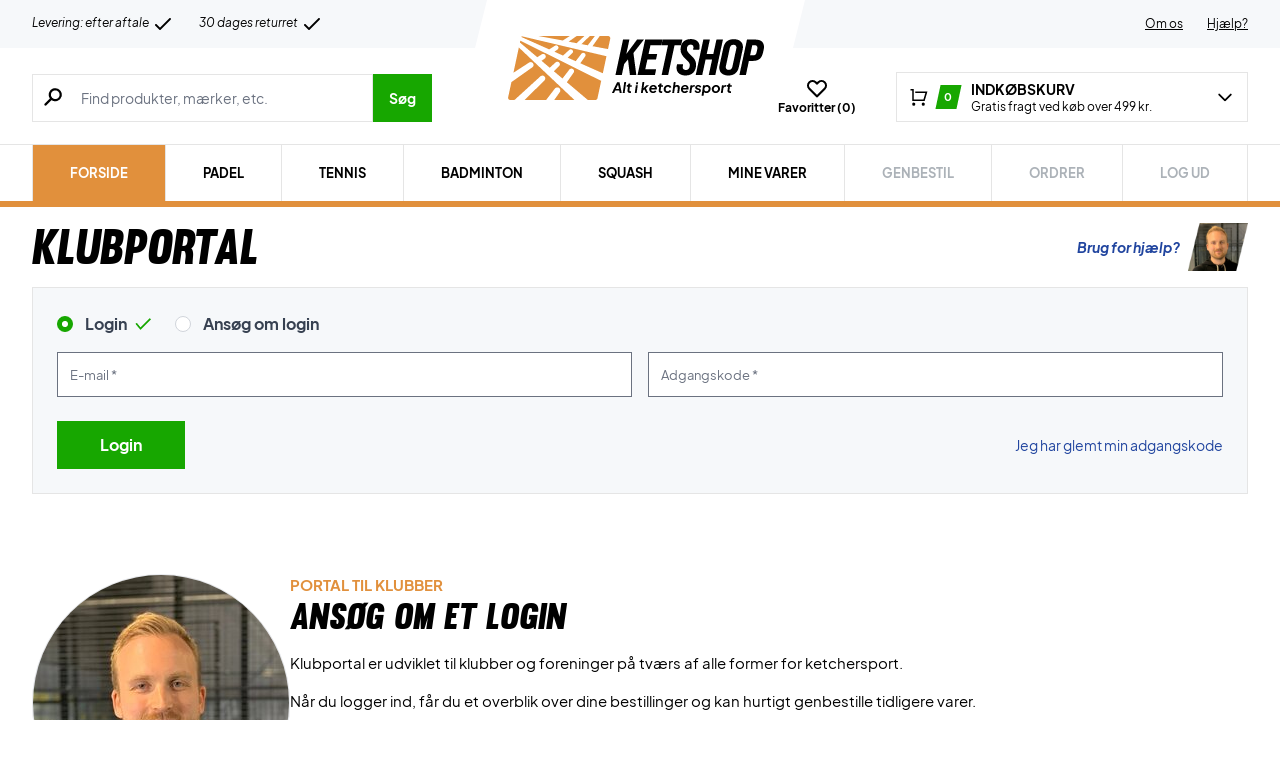

--- FILE ---
content_type: text/html; charset=UTF-8
request_url: https://b2b.ketshop.dk/wp-admin/admin-ajax.php
body_size: -504
content:
{"wcStoreNonce":"4ad698f785"}

--- FILE ---
content_type: text/html; charset=UTF-8
request_url: https://b2b.ketshop.dk/wp-admin/admin-ajax.php
body_size: -663
content:
{"loggedIn":false,"memberAuthenticated":false,"clubAuthenticated":false,"authenticated":false,"myProductsPage":"mine-varer"}

--- FILE ---
content_type: text/css
request_url: https://b2b.ketshop.dk/wp-content/themes/zerv-wptheme/dist/css/styles.css?ver=1.963
body_size: 16433
content:
@font-face{font-display:swap;font-family:plus_jakarta_sans;font-style:normal;font-weight:400;src:url(/wp-content/themes/zerv-wptheme/dist/fonts/PlusJakartaSans-Regular.woff2) format("woff2"),url(/wp-content/themes/zerv-wptheme/dist/fonts/PlusJakartaSans-Regular.woff) format("woff")}@font-face{font-display:swap;font-family:plus_jakarta_sans;font-style:normal;font-weight:700;src:url(/wp-content/themes/zerv-wptheme/dist/fonts/PlusJakartaSans-Bold.woff2) format("woff2"),url(/wp-content/themes/zerv-wptheme/dist/fonts/PlusJakartaSans-Bold.woff) format("woff")}@font-face{font-display:swap;font-family:plus_jakarta_sans;font-style:italic;font-weight:700;src:url(/wp-content/themes/zerv-wptheme/dist/fonts/PlusJakartaSans-BoldItalic.woff2) format("woff2"),url(/wp-content/themes/zerv-wptheme/dist/fonts/PlusJakartaSans-BoldItalic.woff) format("woff")}@font-face{font-display:swap;font-family:plus_jakarta_sans;font-style:normal;font-weight:800;src:url(/wp-content/themes/zerv-wptheme/dist/fonts/PlusJakartaSans-ExtraBold.woff2) format("woff2"),url(/wp-content/themes/zerv-wptheme/dist/fonts/PlusJakartaSans-ExtraBold.woff) format("woff")}@font-face{font-display:swap;font-family:plus_jakarta_sans;font-style:italic;font-weight:400;src:url(/wp-content/themes/zerv-wptheme/dist/fonts/PlusJakartaSans-Italic.woff2) format("woff2"),url(/wp-content/themes/zerv-wptheme/dist/fonts/PlusJakartaSans-Italic.woff) format("woff")}@font-face{font-display:swap;font-family:muroslant;font-style:normal;font-weight:400;src:url(/wp-content/themes/zerv-wptheme/dist/fonts/muroslant-webfont.woff2) format("woff2"),url(/wp-content/themes/zerv-wptheme/dist/fonts/muroslant-webfont.woff) format("woff")}
.wp-blocks em{font-weight:inherit}.wp-blocks mark{background-color:#fff}.wp-blocks h2{font-weight:700;margin-top:2rem;text-transform:none}.wp-blocks h2.font-heading{font-weight:400}.wp-blocks h2 em,.wp-blocks h3 em,.wp-blocks h4 em{font-family:muroslant;font-style:normal;font-weight:400;text-transform:uppercase}.wp-blocks div>h2{margin-top:0}.wp-blocks.post-archive h2,.wp-blocks.product-archive-content h2{font-family:muroslant;font-size:35px;font-weight:400;line-height:35px;text-transform:uppercase}.wp-blocks h3{font-size:18px;font-weight:700;line-height:24px;margin-top:2rem}.wp-blocks.product-archive-content h2{margin-top:0;text-transform:none}.wp-blocks.product-archive-content .hero-content h2,.wp-blocks.product-archive-content .wp-block-columns h2{margin-top:3rem}.wp-blocks.product-archive-content .hero-content .wp-block-column:first-child{align-self:center}.wp-blocks.product-archive-content .hero-content .wp-block-column figure img{margin-left:auto;margin-right:auto}.wp-blocks.product-archive-content h3{margin-top:3rem}.wp-blocks h4{font-size:14px;font-weight:700}.wp-blocks p{font-size:14px;line-height:1.7em;margin:1em 0}.wp-blocks p a,.wp-blocks.page li a{color:#21459f}.wp-blocks.page li a,.wp-blocks.page p a{text-decoration:underline}.wp-blocks ol,.wp-blocks ul{font-size:14px;line-height:1.7em;list-style-position:outside;padding-left:1rem}.wp-blocks ol li,.wp-blocks ul li{margin:1rem 0}.wp-blocks ol{list-style-type:decimal}.wp-blocks ul{list-style-type:disc}.wp-blocks .wp-block-gallery ul{padding-left:0}.wp-blocks.product-archive-content p{margin:2em 0}.wp-block-columns{gap:2rem}.howToMeasureArea .wp-block-columns{gap:0}.hero-content{margin-bottom:5rem;padding:1rem}.hero-content .wp-block-columns{display:block;margin-bottom:0}.hero-content .wp-block-image{margin:0}.howToMeasureArea .wp-block-image{margin-bottom:0}.hero-content h2{margin:.75em 0 .5em}.col-content{padding:0 1rem}.col-content .wp-block-columns{margin-top:3rem}.col-content h2{line-height:1em;margin:0}.col-content h3:first-child,.col-content h4+p{margin-top:0}.white-box{background-color:#fff;margin-bottom:2rem;padding:1rem}.wp-block-media-text__content{margin-bottom:1rem;margin-top:1rem}.wp-block-column:not(:first-child){margin-left:0}.product-teaser{margin-bottom:1.25rem;margin-top:1.25rem}.product-teaser img{margin:0 auto;max-height:256px;max-width:256px;padding:0 1rem}.product-teaser h3{margin-top:0}.wp-block-media-text .wp-block-media-text__content{padding:0 4%}ul.check{margin:10px 0;padding-left:35px;position:relative}.check li{line-height:1em;list-style:none}.check li:before{background-image:url("[data-uri]"),none;background-repeat:no-repeat;background-size:contain;content:"";display:inline-block;height:1em;left:0;margin-right:10px;padding-left:25px;position:absolute;width:1em}.wp-block-yoast-faq-block{border-bottom:1px solid #e5e5e5}.gb-block-accordion,.wp-block-yoast-faq-block .schema-faq-section{border-top:1px solid #e5e5e5;padding:0 .75rem}.gb-block-accordion{margin-bottom:.5em}.gb-block-accordion:last-of-type{border-bottom:1px solid #e5e5e5}.wp-block-yoast-faq-block .schema-faq-section{padding:1rem 1rem 0}.gb-block-accordion details{position:relative}.gb-block-accordion .gb-accordion-title,.wp-block-yoast-faq-block .schema-faq-question{background:none;font-size:1.125rem;font-weight:700;line-height:1em;list-style:none;padding:1rem 1.5rem}.wp-block-yoast-faq-block .schema-faq-question{padding:1rem 0;position:relative}.gb-block-accordion .gb-accordion-title:before{background-image:url("[data-uri]"),none;background-position:50%;background-repeat:no-repeat;background-size:contain;content:"";display:inline-block;height:1em;left:0;padding-left:1rem;position:absolute;width:1em}.gb-block-accordion details[open] .gb-accordion-title:before,.wp-block-yoast-faq-block .schema-faq-question:before{top:1em;transform:rotate(90deg)}.gb-block-accordion .gb-accordion-text{padding:0 2rem}.wp-block-yoast-faq-block .schema-faq-section p{margin-top:.5em}.gb-block-accordion .gb-accordion-text p{margin-top:0}@media (min-width:600px){.col-content .wp-block-column:not(:first-child){border-left:1px solid #e5e5e5;padding-left:2em}}@media only screen and (min-width:768px){.wp-blocks.post-archive h2,.wp-blocks.product-archive-content h2{font-size:45px;line-height:45px}.product-teaser h3{margin-top:2rem}.wp-block-media-text .wp-block-media-text__content{padding:0 8%}.hero-content{padding:2rem}.col-content{padding:0 2rem}.col-content .wp-block-columns{margin-top:4rem}.white-box{padding:2.5rem}}@media (min-width:782px){.hero-content{margin-bottom:5rem;padding:4rem}.hero-content .wp-block-column:not(:first-child){margin-left:3em}.col-content{padding:0 4rem}.col-content .wp-block-column:not(:first-child){margin-left:2em;padding-left:4em}.wp-block-media-text.has-media-on-the-right .wp-block-media-text__content{padding-left:0;padding-right:5rem}.wp-block-media-text.has-media-on-the-left .wp-block-media-text__content{padding-left:5rem;padding-right:0}}@media (max-width:768px){.wp-block-media-text.is-stacked-on-mobile{grid-template-columns:100%!important}.wp-block-media-text.is-stacked-on-mobile .wp-block-media-text__media{grid-column:1;grid-row:1}.wp-block-media-text.is-stacked-on-mobile .wp-block-media-text__content{grid-column:1;grid-row:2}}@media (min-width:1024px){.hero-content .wp-block-columns{display:flex}}
.placeholder-top{color:#676767;font-size:11px;height:0;left:10px;line-height:14px;overflow:hidden;padding:0 2px;position:absolute;top:0;z-index:1}input.has-input~.placeholder-top,input:focus~.placeholder-top,textarea:focus~.placeholder-top{height:14px;top:2px}.form-field{display:inline-block;max-width:100%;position:relative;width:100%}.checkout select,.form-field [type=email],.form-field [type=number],.form-field [type=password],.form-field [type=tel],.form-field [type=text]{font-size:.8125rem;padding-bottom:.6rem;padding-top:.6rem}.form-field .form-input.has-input,.form-field [type=email]:focus,.form-field [type=number]:focus,.form-field [type=password]:focus,.form-field [type=tel]:focus,.form-field [type=text]:focus{padding-bottom:.3rem;padding-top:.9rem}.form-field [type=email]::-moz-placeholder,.form-field [type=number]::-moz-placeholder,.form-field [type=password]::-moz-placeholder,.form-field [type=tel]::-moz-placeholder,.form-field [type=text]::-moz-placeholder{font-weight:400}.form-field [type=email]::placeholder,.form-field [type=number]::placeholder,.form-field [type=password]::placeholder,.form-field [type=tel]::placeholder,.form-field [type=text]::placeholder{font-weight:400}.form-field .form-input:focus::-moz-placeholder{color:transparent}.form-field .form-input:focus::placeholder{color:transparent}.form-field [multiple],select.form-select{font-size:.875rem}
#middlebar-left .woocommerce-Price-amount bdi,.price-html .woocommerce-Price-amount bdi{color:#22c55e}.price-html ins{text-decoration:none}#middlebar-left del .woocommerce-Price-amount bdi,.price-html del .woocommerce-Price-amount bdi{color:#1f2937}.product-categories-ul li:before{background-image:url(/wp-content/themes/zerv-wptheme/dist/imgs/icons/caret-right.svg);background-position:50%;background-repeat:no-repeat;background-size:contain;content:"";display:inline-block;height:.9rem;margin-top:4px;padding-left:1.5rem;width:.9rem}.wp-blocks>:not(.alignwide):not(.alignfull):not(.alignleft):not(.alignright):not(.wp-block-separator):not(.woocommerce){margin-left:auto;margin-right:auto;max-width:var(--container-width)}.productHit ins{text-decoration:none}del .woocommerce-Price-amount bdi .woocommerce-Price-currencySymbol{display:none}#productPage ins{text-decoration:none!important}#productPage ins .woocommerce-Price-amount{color:#17a700;font-weight:700}
.mini-counter{position:absolute;right:1px;top:-1px}.success-mark{bottom:0;display:block;height:28px;margin:auto;position:absolute;right:.5rem;top:4px;width:28px}.homerunner-droppoints{color:#676767;font-size:.8125rem}.homerunner-droppoints b{color:#000;font-size:.875rem}.homerunner-droppoints td{padding:.5rem 1rem}.homerunner_select_shop .homerunner-droppoints input:checked+table .cr-check:after{border-bottom:3px solid #17a700;border-right:3px solid #17a700}@media print{body *{visibility:hidden}#section-to-print,#section-to-print *{visibility:visible}#section-to-print{left:0;position:absolute;top:0}}
.carouselItemArea{-ms-overflow-style:none;scroll-behavior:smooth;scroll-snap-type:x mandatory}.carouselItemArea::-webkit-scrollbar{display:none}.carouselItemArea>div{scroll-snap-align:center}
:root{--star-color:#eaeaea;--star-background:#ffd600}.star{--percent:calc(var(--fill-percantage)*100%);display:inline-block;font-family:Times;line-height:1}.star:before{-webkit-text-fill-color:transparent;background:linear-gradient(90deg,var(--star-background) var(--percent),var(--star-color) var(--percent));-webkit-background-clip:text;background-clip:text;content:"★"}.star-with-action{cursor:pointer}.star-with-action:hover{--percent:100%}
@media (min-width:1024px){.productAdvisor ::-webkit-scrollbar{-webkit-appearance:none;width:7px}.productAdvisor ::-webkit-scrollbar-thumb{background-color:rgba(0,0,0,.5);border-radius:4px;box-shadow:0 0 1px hsla(0,0%,100%,.5)}}
/*! tailwindcss v3.0.2 | MIT License | https://tailwindcss.com*/*,:after,:before{border:0 solid;box-sizing:border-box}:after,:before{--tw-content:""}html{-webkit-text-size-adjust:100%;font-family:plus_jakarta_sans,ui-sans-serif,system-ui;line-height:1.5;-moz-tab-size:4;-o-tab-size:4;tab-size:4}body{line-height:inherit;margin:0}hr{border-top-width:1px;color:inherit;height:0}abbr[title]{-webkit-text-decoration:underline dotted;text-decoration:underline dotted}h1,h2,h3,h4,h5,h6{font-size:inherit;font-weight:inherit}a{color:inherit;text-decoration:inherit}b,strong{font-weight:bolder}code,kbd,pre,samp{font-family:ui-monospace,SFMono-Regular,Menlo,Monaco,Consolas,Liberation Mono,Courier New,monospace;font-size:1em}small{font-size:80%}sub,sup{font-size:75%;line-height:0;position:relative;vertical-align:baseline}sub{bottom:-.25em}sup{top:-.5em}table{border-collapse:collapse;border-color:inherit;text-indent:0}button,input,optgroup,select,textarea{color:inherit;font-family:inherit;font-size:100%;line-height:inherit;margin:0;padding:0}button,select{text-transform:none}[type=button],[type=reset],[type=submit],button{-webkit-appearance:button;background-color:transparent;background-image:none}:-moz-focusring{outline:auto}:-moz-ui-invalid{box-shadow:none}progress{vertical-align:baseline}::-webkit-inner-spin-button,::-webkit-outer-spin-button{height:auto}[type=search]{-webkit-appearance:textfield;outline-offset:-2px}::-webkit-search-decoration{-webkit-appearance:none}::-webkit-file-upload-button{-webkit-appearance:button;font:inherit}summary{display:list-item}blockquote,dd,dl,figure,h1,h2,h3,h4,h5,h6,hr,p,pre{margin:0}fieldset{margin:0}fieldset,legend{padding:0}menu,ol,ul{list-style:none;margin:0;padding:0}textarea{resize:vertical}input::-moz-placeholder,textarea::-moz-placeholder{color:#9ca3af;opacity:1}input::placeholder,textarea::placeholder{color:#9ca3af;opacity:1}[role=button],button{cursor:pointer}:disabled{cursor:default}audio,canvas,embed,iframe,img,object,svg,video{display:block;vertical-align:middle}img,video{height:auto;max-width:100%}[hidden]{display:none}*,:after,:before{--tw-translate-x:0;--tw-translate-y:0;--tw-rotate:0;--tw-skew-x:0;--tw-skew-y:0;--tw-scale-x:1;--tw-scale-y:1;--tw-transform:translateX(var(--tw-translate-x)) translateY(var(--tw-translate-y)) rotate(var(--tw-rotate)) skewX(var(--tw-skew-x)) skewY(var(--tw-skew-y)) scaleX(var(--tw-scale-x)) scaleY(var(--tw-scale-y));--tw-border-opacity:1;--tw-ring-inset:var(--tw-empty,/*!*/ /*!*/);--tw-ring-offset-width:0px;--tw-ring-offset-color:#fff;--tw-ring-color:rgba(59,130,246,.5);--tw-ring-offset-shadow:0 0 #0000;--tw-ring-shadow:0 0 #0000;--tw-shadow:0 0 #0000;--tw-shadow-colored:0 0 #0000;--tw-blur:var(--tw-empty,/*!*/ /*!*/);--tw-brightness:var(--tw-empty,/*!*/ /*!*/);--tw-contrast:var(--tw-empty,/*!*/ /*!*/);--tw-grayscale:var(--tw-empty,/*!*/ /*!*/);--tw-hue-rotate:var(--tw-empty,/*!*/ /*!*/);--tw-invert:var(--tw-empty,/*!*/ /*!*/);--tw-saturate:var(--tw-empty,/*!*/ /*!*/);--tw-sepia:var(--tw-empty,/*!*/ /*!*/);--tw-drop-shadow:var(--tw-empty,/*!*/ /*!*/);--tw-filter:var(--tw-blur) var(--tw-brightness) var(--tw-contrast) var(--tw-grayscale) var(--tw-hue-rotate) var(--tw-invert) var(--tw-saturate) var(--tw-sepia) var(--tw-drop-shadow);border-color:rgb(229 231 235/var(--tw-border-opacity))}[multiple],[type=date],[type=datetime-local],[type=email],[type=month],[type=number],[type=password],[type=search],[type=tel],[type=text],[type=time],[type=url],[type=week],select,textarea{--tw-shadow:0 0 #0000;-webkit-appearance:none;-moz-appearance:none;appearance:none;background-color:#fff;border-color:#6b7280;border-radius:0;border-width:1px;font-size:1rem;line-height:1.5rem;padding:.5rem .75rem}[multiple]:focus,[type=date]:focus,[type=datetime-local]:focus,[type=email]:focus,[type=month]:focus,[type=number]:focus,[type=password]:focus,[type=search]:focus,[type=tel]:focus,[type=text]:focus,[type=time]:focus,[type=url]:focus,[type=week]:focus,select:focus,textarea:focus{--tw-ring-inset:var(--tw-empty,/*!*/ /*!*/);--tw-ring-offset-width:0px;--tw-ring-offset-color:#fff;--tw-ring-color:#2563eb;--tw-ring-offset-shadow:var(--tw-ring-inset) 0 0 0 var(--tw-ring-offset-width) var(--tw-ring-offset-color);--tw-ring-shadow:var(--tw-ring-inset) 0 0 0 calc(1px + var(--tw-ring-offset-width)) var(--tw-ring-color);border-color:#2563eb;box-shadow:var(--tw-ring-offset-shadow),var(--tw-ring-shadow),var(--tw-shadow);outline:2px solid transparent;outline-offset:2px}input::-moz-placeholder,textarea::-moz-placeholder{color:#6b7280;opacity:1}input::placeholder,textarea::placeholder{color:#6b7280;opacity:1}::-webkit-datetime-edit-fields-wrapper{padding:0}::-webkit-date-and-time-value{min-height:1.5em}select{color-adjust:exact;background-image:url("data:image/svg+xml;charset=utf-8,%3Csvg xmlns='http://www.w3.org/2000/svg' fill='none' viewBox='0 0 20 20'%3E%3Cpath stroke='%236b7280' stroke-linecap='round' stroke-linejoin='round' stroke-width='1.5' d='m6 8 4 4 4-4'/%3E%3C/svg%3E");background-position:right .5rem center;background-repeat:no-repeat;background-size:1.5em 1.5em;padding-right:2.5rem;-webkit-print-color-adjust:exact}[multiple]{color-adjust:unset;background-image:none;background-position:0 0;background-repeat:unset;background-size:initial;padding-right:.75rem;-webkit-print-color-adjust:unset}[type=checkbox],[type=radio]{color-adjust:exact;--tw-shadow:0 0 #0000;-webkit-appearance:none;-moz-appearance:none;appearance:none;background-color:#fff;background-origin:border-box;border-color:#6b7280;border-width:1px;color:#2563eb;display:inline-block;flex-shrink:0;height:1rem;padding:0;-webkit-print-color-adjust:exact;-webkit-user-select:none;-moz-user-select:none;user-select:none;vertical-align:middle;width:1rem}[type=checkbox]{border-radius:0}[type=radio]{border-radius:100%}[type=checkbox]:focus,[type=radio]:focus{--tw-ring-inset:var(--tw-empty,/*!*/ /*!*/);--tw-ring-offset-width:2px;--tw-ring-offset-color:#fff;--tw-ring-color:#2563eb;--tw-ring-offset-shadow:var(--tw-ring-inset) 0 0 0 var(--tw-ring-offset-width) var(--tw-ring-offset-color);--tw-ring-shadow:var(--tw-ring-inset) 0 0 0 calc(2px + var(--tw-ring-offset-width)) var(--tw-ring-color);box-shadow:var(--tw-ring-offset-shadow),var(--tw-ring-shadow),var(--tw-shadow);outline:2px solid transparent;outline-offset:2px}[type=checkbox]:checked,[type=radio]:checked{background-color:currentColor;background-position:50%;background-repeat:no-repeat;background-size:100% 100%;border-color:transparent}[type=checkbox]:checked{background-image:url("data:image/svg+xml;charset=utf-8,%3Csvg viewBox='0 0 16 16' fill='%23fff' xmlns='http://www.w3.org/2000/svg'%3E%3Cpath d='M12.207 4.793a1 1 0 0 1 0 1.414l-5 5a1 1 0 0 1-1.414 0l-2-2a1 1 0 0 1 1.414-1.414L6.5 9.086l4.293-4.293a1 1 0 0 1 1.414 0z'/%3E%3C/svg%3E")}[type=radio]:checked{background-image:url("data:image/svg+xml;charset=utf-8,%3Csvg viewBox='0 0 16 16' fill='%23fff' xmlns='http://www.w3.org/2000/svg'%3E%3Ccircle cx='8' cy='8' r='3'/%3E%3C/svg%3E")}[type=checkbox]:checked:focus,[type=checkbox]:checked:hover,[type=radio]:checked:focus,[type=radio]:checked:hover{background-color:currentColor;border-color:transparent}[type=checkbox]:indeterminate{background-color:currentColor;background-image:url("data:image/svg+xml;charset=utf-8,%3Csvg xmlns='http://www.w3.org/2000/svg' fill='none' viewBox='0 0 16 16'%3E%3Cpath stroke='%23fff' stroke-linecap='round' stroke-linejoin='round' stroke-width='2' d='M4 8h8'/%3E%3C/svg%3E");background-position:50%;background-repeat:no-repeat;background-size:100% 100%;border-color:transparent}[type=checkbox]:indeterminate:focus,[type=checkbox]:indeterminate:hover{background-color:currentColor;border-color:transparent}[type=file]{background:unset;border-color:inherit;border-radius:0;border-width:0;font-size:unset;line-height:inherit;padding:0}[type=file]:focus{outline:1px auto -webkit-focus-ring-color}.container{width:100%}@media (min-width:350px){.container{max-width:350px}}@media (min-width:480px){.container{max-width:480px}}@media (min-width:640px){.container{max-width:640px}}@media (min-width:768px){.container{max-width:768px}}@media (min-width:1024px){.container{max-width:1024px}}@media (min-width:1175px){.container{max-width:1175px}}@media (min-width:1280px){.container{max-width:1280px}}@media (min-width:1366px){.container{max-width:1366px}}.prose{color:var(--tw-prose-body);max-width:65ch}.prose :where([class~=lead]):not(:where([class~=not-prose] *)){color:var(--tw-prose-lead);font-size:1.25em;line-height:1.6;margin-bottom:1.2em;margin-top:1.2em}.prose :where(a):not(:where([class~=not-prose] *)){color:var(--tw-prose-links);font-weight:500;text-decoration:underline}.prose :where(strong):not(:where([class~=not-prose] *)){color:var(--tw-prose-bold);font-weight:600}.prose :where(ol):not(:where([class~=not-prose] *)){list-style-type:decimal;padding-left:1.625em}.prose :where(ol[type=A]):not(:where([class~=not-prose] *)){list-style-type:upper-alpha}.prose :where(ol[type=a]):not(:where([class~=not-prose] *)){list-style-type:lower-alpha}.prose :where(ol[type=A s]):not(:where([class~=not-prose] *)){list-style-type:upper-alpha}.prose :where(ol[type=a s]):not(:where([class~=not-prose] *)){list-style-type:lower-alpha}.prose :where(ol[type=I]):not(:where([class~=not-prose] *)){list-style-type:upper-roman}.prose :where(ol[type=i]):not(:where([class~=not-prose] *)){list-style-type:lower-roman}.prose :where(ol[type=I s]):not(:where([class~=not-prose] *)){list-style-type:upper-roman}.prose :where(ol[type=i s]):not(:where([class~=not-prose] *)){list-style-type:lower-roman}.prose :where(ol[type="1"]):not(:where([class~=not-prose] *)){list-style-type:decimal}.prose :where(ul):not(:where([class~=not-prose] *)){list-style-type:disc;padding-left:1.625em}.prose :where(ol>li):not(:where([class~=not-prose] *))::marker{color:var(--tw-prose-counters);font-weight:400}.prose :where(ul>li):not(:where([class~=not-prose] *))::marker{color:var(--tw-prose-bullets)}.prose :where(hr):not(:where([class~=not-prose] *)){border-color:var(--tw-prose-hr);border-top-width:1px;margin-bottom:3em;margin-top:3em}.prose :where(blockquote):not(:where([class~=not-prose] *)){border-left-color:var(--tw-prose-quote-borders);border-left-width:.25rem;color:var(--tw-prose-quotes);font-style:italic;font-weight:500;margin-bottom:1.6em;margin-top:1.6em;padding-left:1em;quotes:"\201C""\201D""\2018""\2019"}.prose :where(blockquote p:first-of-type):not(:where([class~=not-prose] *)):before{content:open-quote}.prose :where(blockquote p:last-of-type):not(:where([class~=not-prose] *)):after{content:close-quote}.prose :where(h1):not(:where([class~=not-prose] *)){color:var(--tw-prose-headings);font-size:2.25em;font-weight:800;line-height:1.1111111;margin-bottom:.8888889em;margin-top:0}.prose :where(h1 strong):not(:where([class~=not-prose] *)){font-weight:900}.prose :where(h2):not(:where([class~=not-prose] *)){color:var(--tw-prose-headings);font-size:1.5em;font-weight:700;line-height:1.3333333;margin-bottom:1em;margin-top:2em}.prose :where(h2 strong):not(:where([class~=not-prose] *)){font-weight:800}.prose :where(h3):not(:where([class~=not-prose] *)){color:var(--tw-prose-headings);font-size:1.25em;font-weight:600;line-height:1.6;margin-bottom:.6em;margin-top:1.6em}.prose :where(h3 strong):not(:where([class~=not-prose] *)){font-weight:700}.prose :where(h4):not(:where([class~=not-prose] *)){color:var(--tw-prose-headings);font-weight:600;line-height:1.5;margin-bottom:.5em;margin-top:1.5em}.prose :where(h4 strong):not(:where([class~=not-prose] *)){font-weight:700}.prose :where(figure>*):not(:where([class~=not-prose] *)){margin-bottom:0;margin-top:0}.prose :where(figcaption):not(:where([class~=not-prose] *)){color:var(--tw-prose-captions);font-size:.875em;line-height:1.4285714;margin-top:.8571429em}.prose :where(code):not(:where([class~=not-prose] *)){color:var(--tw-prose-code);font-size:.875em;font-weight:600}.prose :where(code):not(:where([class~=not-prose] *)):before{content:"`"}.prose :where(code):not(:where([class~=not-prose] *)):after{content:"`"}.prose :where(a code):not(:where([class~=not-prose] *)){color:var(--tw-prose-links)}.prose :where(pre):not(:where([class~=not-prose] *)){background-color:var(--tw-prose-pre-bg);border-radius:.375rem;color:var(--tw-prose-pre-code);font-size:.875em;font-weight:400;line-height:1.7142857;margin-bottom:1.7142857em;margin-top:1.7142857em;overflow-x:auto;padding:.8571429em 1.1428571em}.prose :where(pre code):not(:where([class~=not-prose] *)){background-color:transparent;border-radius:0;border-width:0;color:inherit;font-family:inherit;font-size:inherit;font-weight:inherit;line-height:inherit;padding:0}.prose :where(pre code):not(:where([class~=not-prose] *)):before{content:none}.prose :where(pre code):not(:where([class~=not-prose] *)):after{content:none}.prose :where(table):not(:where([class~=not-prose] *)){font-size:.875em;line-height:1.7142857;margin-bottom:2em;margin-top:2em;table-layout:auto;text-align:left;width:100%}.prose :where(thead):not(:where([class~=not-prose] *)){border-bottom-color:var(--tw-prose-th-borders);border-bottom-width:1px}.prose :where(thead th):not(:where([class~=not-prose] *)){color:var(--tw-prose-headings);font-weight:600;padding-bottom:.5714286em;padding-left:.5714286em;padding-right:.5714286em;vertical-align:bottom}.prose :where(tbody tr):not(:where([class~=not-prose] *)){border-bottom-color:var(--tw-prose-td-borders);border-bottom-width:1px}.prose :where(tbody tr:last-child):not(:where([class~=not-prose] *)){border-bottom-width:0}.prose :where(tbody td):not(:where([class~=not-prose] *)){padding:.5714286em;vertical-align:baseline}.prose{--tw-prose-body:#374151;--tw-prose-headings:#111827;--tw-prose-lead:#4b5563;--tw-prose-links:#111827;--tw-prose-bold:#111827;--tw-prose-counters:#6b7280;--tw-prose-bullets:#d1d5db;--tw-prose-hr:#e5e7eb;--tw-prose-quotes:#111827;--tw-prose-quote-borders:#e5e7eb;--tw-prose-captions:#6b7280;--tw-prose-code:#111827;--tw-prose-pre-code:#e5e7eb;--tw-prose-pre-bg:#1f2937;--tw-prose-th-borders:#d1d5db;--tw-prose-td-borders:#e5e7eb;--tw-prose-invert-body:#d1d5db;--tw-prose-invert-headings:#fff;--tw-prose-invert-lead:#9ca3af;--tw-prose-invert-links:#fff;--tw-prose-invert-bold:#fff;--tw-prose-invert-counters:#9ca3af;--tw-prose-invert-bullets:#4b5563;--tw-prose-invert-hr:#374151;--tw-prose-invert-quotes:#f3f4f6;--tw-prose-invert-quote-borders:#374151;--tw-prose-invert-captions:#9ca3af;--tw-prose-invert-code:#fff;--tw-prose-invert-pre-code:#d1d5db;--tw-prose-invert-pre-bg:rgba(0,0,0,.5);--tw-prose-invert-th-borders:#4b5563;--tw-prose-invert-td-borders:#374151;font-size:1rem;line-height:1.75}.prose :where(p):not(:where([class~=not-prose] *)){margin-bottom:1.25em;margin-top:1.25em}.prose :where(img):not(:where([class~=not-prose] *)){margin-bottom:2em;margin-top:2em}.prose :where(video):not(:where([class~=not-prose] *)){margin-bottom:2em;margin-top:2em}.prose :where(figure):not(:where([class~=not-prose] *)){margin-bottom:2em;margin-top:2em}.prose :where(h2 code):not(:where([class~=not-prose] *)){font-size:.875em}.prose :where(h3 code):not(:where([class~=not-prose] *)){font-size:.9em}.prose :where(li):not(:where([class~=not-prose] *)){margin-bottom:.5em;margin-top:.5em}.prose :where(ol>li):not(:where([class~=not-prose] *)){padding-left:.375em}.prose :where(ul>li):not(:where([class~=not-prose] *)){padding-left:.375em}.prose>:where(ul>li p):not(:where([class~=not-prose] *)){margin-bottom:.75em;margin-top:.75em}.prose>:where(ul>li>:first-child):not(:where([class~=not-prose] *)){margin-top:1.25em}.prose>:where(ul>li>:last-child):not(:where([class~=not-prose] *)){margin-bottom:1.25em}.prose>:where(ol>li>:first-child):not(:where([class~=not-prose] *)){margin-top:1.25em}.prose>:where(ol>li>:last-child):not(:where([class~=not-prose] *)){margin-bottom:1.25em}.prose :where(ul ul,ul ol,ol ul,ol ol):not(:where([class~=not-prose] *)){margin-bottom:.75em;margin-top:.75em}.prose :where(hr+*):not(:where([class~=not-prose] *)){margin-top:0}.prose :where(h2+*):not(:where([class~=not-prose] *)){margin-top:0}.prose :where(h3+*):not(:where([class~=not-prose] *)){margin-top:0}.prose :where(h4+*):not(:where([class~=not-prose] *)){margin-top:0}.prose :where(thead th:first-child):not(:where([class~=not-prose] *)){padding-left:0}.prose :where(thead th:last-child):not(:where([class~=not-prose] *)){padding-right:0}.prose :where(tbody td:first-child):not(:where([class~=not-prose] *)){padding-left:0}.prose :where(tbody td:last-child):not(:where([class~=not-prose] *)){padding-right:0}.prose>:where(:first-child):not(:where([class~=not-prose] *)){margin-top:0}.prose>:where(:last-child):not(:where([class~=not-prose] *)){margin-bottom:0}.prose-sm{font-size:.875rem;line-height:1.7142857}.prose-sm :where(p):not(:where([class~=not-prose] *)){margin-bottom:1.1428571em;margin-top:1.1428571em}.prose-sm :where([class~=lead]):not(:where([class~=not-prose] *)){font-size:1.2857143em;line-height:1.5555556;margin-bottom:.8888889em;margin-top:.8888889em}.prose-sm :where(blockquote):not(:where([class~=not-prose] *)){margin-bottom:1.3333333em;margin-top:1.3333333em;padding-left:1.1111111em}.prose-sm :where(h1):not(:where([class~=not-prose] *)){font-size:2.1428571em;line-height:1.2;margin-bottom:.8em;margin-top:0}.prose-sm :where(h2):not(:where([class~=not-prose] *)){font-size:1.4285714em;line-height:1.4;margin-bottom:.8em;margin-top:1.6em}.prose-sm :where(h3):not(:where([class~=not-prose] *)){font-size:1.2857143em;line-height:1.5555556;margin-bottom:.4444444em;margin-top:1.5555556em}.prose-sm :where(h4):not(:where([class~=not-prose] *)){line-height:1.4285714;margin-bottom:.5714286em;margin-top:1.4285714em}.prose-sm :where(img):not(:where([class~=not-prose] *)){margin-bottom:1.7142857em;margin-top:1.7142857em}.prose-sm :where(video):not(:where([class~=not-prose] *)){margin-bottom:1.7142857em;margin-top:1.7142857em}.prose-sm :where(figure):not(:where([class~=not-prose] *)){margin-bottom:1.7142857em;margin-top:1.7142857em}.prose-sm :where(figure>*):not(:where([class~=not-prose] *)){margin-bottom:0;margin-top:0}.prose-sm :where(figcaption):not(:where([class~=not-prose] *)){font-size:.8571429em;line-height:1.3333333;margin-top:.6666667em}.prose-sm :where(code):not(:where([class~=not-prose] *)){font-size:.8571429em}.prose-sm :where(h2 code):not(:where([class~=not-prose] *)){font-size:.9em}.prose-sm :where(h3 code):not(:where([class~=not-prose] *)){font-size:.8888889em}.prose-sm :where(pre):not(:where([class~=not-prose] *)){border-radius:.25rem;font-size:.8571429em;line-height:1.6666667;margin-bottom:1.6666667em;margin-top:1.6666667em;padding:.6666667em 1em}.prose-sm :where(ol):not(:where([class~=not-prose] *)){padding-left:1.5714286em}.prose-sm :where(ul):not(:where([class~=not-prose] *)){padding-left:1.5714286em}.prose-sm :where(li):not(:where([class~=not-prose] *)){margin-bottom:.2857143em;margin-top:.2857143em}.prose-sm :where(ol>li):not(:where([class~=not-prose] *)){padding-left:.4285714em}.prose-sm :where(ul>li):not(:where([class~=not-prose] *)){padding-left:.4285714em}.prose-sm>:where(ul>li p):not(:where([class~=not-prose] *)){margin-bottom:.5714286em;margin-top:.5714286em}.prose-sm>:where(ul>li>:first-child):not(:where([class~=not-prose] *)){margin-top:1.1428571em}.prose-sm>:where(ul>li>:last-child):not(:where([class~=not-prose] *)){margin-bottom:1.1428571em}.prose-sm>:where(ol>li>:first-child):not(:where([class~=not-prose] *)){margin-top:1.1428571em}.prose-sm>:where(ol>li>:last-child):not(:where([class~=not-prose] *)){margin-bottom:1.1428571em}.prose-sm :where(ul ul,ul ol,ol ul,ol ol):not(:where([class~=not-prose] *)){margin-bottom:.5714286em;margin-top:.5714286em}.prose-sm :where(hr):not(:where([class~=not-prose] *)){margin-bottom:2.8571429em;margin-top:2.8571429em}.prose-sm :where(hr+*):not(:where([class~=not-prose] *)){margin-top:0}.prose-sm :where(h2+*):not(:where([class~=not-prose] *)){margin-top:0}.prose-sm :where(h3+*):not(:where([class~=not-prose] *)){margin-top:0}.prose-sm :where(h4+*):not(:where([class~=not-prose] *)){margin-top:0}.prose-sm :where(table):not(:where([class~=not-prose] *)){font-size:.8571429em;line-height:1.5}.prose-sm :where(thead th):not(:where([class~=not-prose] *)){padding-bottom:.6666667em;padding-left:1em;padding-right:1em}.prose-sm :where(thead th:first-child):not(:where([class~=not-prose] *)){padding-left:0}.prose-sm :where(thead th:last-child):not(:where([class~=not-prose] *)){padding-right:0}.prose-sm :where(tbody td):not(:where([class~=not-prose] *)){padding:.6666667em 1em}.prose-sm :where(tbody td:first-child):not(:where([class~=not-prose] *)){padding-left:0}.prose-sm :where(tbody td:last-child):not(:where([class~=not-prose] *)){padding-right:0}.prose-sm>:where(:first-child):not(:where([class~=not-prose] *)){margin-top:0}.prose-sm>:where(:last-child):not(:where([class~=not-prose] *)){margin-bottom:0}.sr-only{clip:rect(0,0,0,0);border-width:0;height:1px;margin:-1px;overflow:hidden;padding:0;position:absolute;white-space:nowrap;width:1px}.visible{visibility:visible}.invisible{visibility:hidden}.static{position:static}.fixed{position:fixed}.absolute{position:absolute}.relative{position:relative}.sticky{position:sticky}.inset-0{bottom:0;top:0}.inset-0,.inset-x-0{left:0;right:0}.top-4{top:1rem}.right-4{right:1rem}.top-2{top:.5rem}.right-2{right:.5rem}.bottom-0{bottom:0}.left-0{left:0}.right-0{right:0}.bottom-\[126px\]{bottom:126px}.-bottom-\[148px\]{bottom:-148px}.-top-9{top:-2.25rem}.left-1{left:.25rem}.bottom-\[122px\]{bottom:122px}.top-\[4px\]{top:4px}.top-3{top:.75rem}.-right-12{right:-3rem}.top-0{top:0}.-top-1{top:-.25rem}.left-2{left:.5rem}.bottom-6{bottom:1.5rem}.top-\[15\.6rem\]{top:15.6rem}.-bottom-3{bottom:-.75rem}.right-6{right:1.5rem}.right-8{right:2rem}.top-8{top:2rem}.bottom-3{bottom:.75rem}.top-\[-16rem\]{top:-16rem}.top-\[-15\.25rem\]{top:-15.25rem}.-right-14{right:-3.5rem}.top-32{top:8rem}.-left-14{left:-3.5rem}.left-4{left:1rem}.-top-20{top:-5rem}.-top-8{top:-2rem}.top-\[143px\]{top:143px}.top-\[191px\]{top:191px}.isolate{isolation:isolate}.z-40{z-index:40}.z-50{z-index:50}.z-10{z-index:10}.z-20{z-index:20}.z-80{z-index:80}.z-0{z-index:0}.z-30{z-index:30}.order-1{order:1}.order-10{order:10}.order-3{order:3}.order-2{order:2}.m-3{margin:.75rem}.my-5{margin-bottom:1.25rem;margin-top:1.25rem}.my-8{margin-bottom:2rem;margin-top:2rem}.my-16{margin-bottom:4rem;margin-top:4rem}.my-4{margin-bottom:1rem;margin-top:1rem}.my-2{margin-bottom:.5rem;margin-top:.5rem}.-mx-px{margin-left:-1px;margin-right:-1px}.mx-2{margin-left:.5rem;margin-right:.5rem}.mx-auto{margin-left:auto;margin-right:auto}.mx-10{margin-left:2.5rem;margin-right:2.5rem}.my-6{margin-bottom:1.5rem;margin-top:1.5rem}.my-10{margin-bottom:2.5rem;margin-top:2.5rem}.my-3{margin-bottom:.75rem;margin-top:.75rem}.mx-1{margin-left:.25rem;margin-right:.25rem}.mx-12{margin-left:3rem;margin-right:3rem}.mx-0{margin-left:0;margin-right:0}.my-auto{margin-bottom:auto;margin-top:auto}.-mx-4{margin-left:-1rem;margin-right:-1rem}.mx-4{margin-left:1rem;margin-right:1rem}.my-2\.5{margin-bottom:.625rem;margin-top:.625rem}.mx-1\.5{margin-left:.375rem;margin-right:.375rem}.my-20{margin-bottom:5rem;margin-top:5rem}.mb-4{margin-bottom:1rem}.-mt-8{margin-top:-2rem}.mt-4{margin-top:1rem}.mt-6{margin-top:1.5rem}.mt-2{margin-top:.5rem}.mt-3{margin-top:.75rem}.mb-8{margin-bottom:2rem}.mr-2{margin-right:.5rem}.mt-10{margin-top:2.5rem}.mb-2{margin-bottom:.5rem}.ml-1{margin-left:.25rem}.ml-2{margin-left:.5rem}.-mt-1{margin-top:-.25rem}.mb-10{margin-bottom:2.5rem}.-mt-1\.5{margin-top:-.375rem}.ml-6{margin-left:1.5rem}.-mt-0\.5{margin-top:-.125rem}.-mt-0{margin-top:0}.mt-1{margin-top:.25rem}.-mt-32{margin-top:-8rem}.mr-1{margin-right:.25rem}.mt-8{margin-top:2rem}.mr-4{margin-right:1rem}.mt-12{margin-top:3rem}.-mb-px{margin-bottom:-1px}.-ml-px{margin-left:-1px}.mb-1{margin-bottom:.25rem}.mr-3{margin-right:.75rem}.mt-5{margin-top:1.25rem}.-ml-5{margin-left:-1.25rem}.-mt-12{margin-top:-3rem}.ml-4{margin-left:1rem}.ml-3{margin-left:.75rem}.mt-0\.5{margin-top:.125rem}.mt-0{margin-top:0}.mt-20{margin-top:5rem}.mb-2\.5{margin-bottom:.625rem}.mb-6{margin-bottom:1.5rem}.ml-1\.5{margin-left:.375rem}.mt-24{margin-top:6rem}.-mb-12{margin-bottom:-3rem}.mr-1\.5{margin-right:.375rem}.mb-12{margin-bottom:3rem}.ml-auto{margin-left:auto}.mt-14{margin-top:3.5rem}.mb-9{margin-bottom:2.25rem}.mb-1\.5{margin-bottom:.375rem}.mb-3\.5{margin-bottom:.875rem}.mb-3{margin-bottom:.75rem}.mr-8{margin-right:2rem}.ml-9{margin-left:2.25rem}.mr-auto{margin-right:auto}.ml-12{margin-left:3rem}.ml-8{margin-left:2rem}.mt-2\.5{margin-top:.625rem}.mr-5{margin-right:1.25rem}.mb-5{margin-bottom:1.25rem}.ml-2\.5{margin-left:.625rem}.mb-7{margin-bottom:1.75rem}.mr-10{margin-right:2.5rem}.mr-2\.5{margin-right:.625rem}.mb-14{margin-bottom:3.5rem}.mb-16{margin-bottom:4rem}.mr-12{margin-right:3rem}.-mb-6{margin-bottom:-1.5rem}.-mb-4{margin-bottom:-1rem}.mb-24{margin-bottom:6rem}.-mt-20{margin-top:-5rem}.mb-\[159px\]{margin-bottom:159px}.ml-10{margin-left:2.5rem}.mt-9{margin-top:2.25rem}.mb-\[86px\]{margin-bottom:86px}.-mr-\[14px\]{margin-right:-14px}.mr-7{margin-right:1.75rem}.mr-6{margin-right:1.5rem}.block{display:block}.inline-block{display:inline-block}.inline{display:inline}.flex{display:flex}.inline-flex{display:inline-flex}.table{display:table}.inline-table{display:inline-table}.table-caption{display:table-caption}.table-cell{display:table-cell}.table-column{display:table-column}.table-column-group{display:table-column-group}.table-footer-group{display:table-footer-group}.table-header-group{display:table-header-group}.table-row-group{display:table-row-group}.table-row{display:table-row}.flow-root{display:flow-root}.grid{display:grid}.inline-grid{display:inline-grid}.contents{display:contents}.list-item{display:list-item}.hidden{display:none}.aspect-square{aspect-ratio:1/1}.aspect-auto{aspect-ratio:auto}.aspect-\[19\/24\]{aspect-ratio:19/24}.h-\[150px\]{height:150px}.h-\[130px\]{height:130px}.h-6{height:1.5rem}.h-full{height:100%}.h-5{height:1.25rem}.h-4{height:1rem}.h-14{height:3.5rem}.h-12{height:3rem}.h-7{height:1.75rem}.h-10{height:2.5rem}.h-\[10rem\]{height:10rem}.h-\[14rem\]{height:14rem}.h-\[7\.5rem\]{height:7.5rem}.h-\[148px\]{height:148px}.h-20{height:5rem}.h-8{height:2rem}.h-36{height:9rem}.h-40{height:10rem}.h-24{height:6rem}.h-3{height:.75rem}.h-16{height:4rem}.h-28{height:7rem}.h-\[46px\]{height:46px}.h-\[45px\]{height:45px}.h-\[48px\]{height:48px}.h-\[70px\]{height:70px}.h-\[475px\]{height:475px}.h-auto{height:auto}.h-\[410px\]{height:410px}.h-\[450px\]{height:450px}.h-32{height:8rem}.h-3\.5{height:.875rem}.h-\[30rem\]{height:30rem}.h-\[26px\]{height:26px}.h-2{height:.5rem}.h-\[80px\]{height:80px}.h-\[135px\]{height:135px}.h-\[120px\]{height:120px}.h-\[55px\]{height:55px}.h-\[33rem\]{height:33rem}.h-9{height:2.25rem}.h-\[24rem\]{height:24rem}.h-0\.5{height:.125rem}.h-0{height:0}.h-1\.5{height:.375rem}.h-1{height:.25rem}.h-11{height:2.75rem}.h-\[158px\]{height:158px}.h-\[110px\]{height:110px}.h-\[22rem\]{height:22rem}.h-\[22px\]{height:22px}.max-h-\[60px\]{max-height:60px}.max-h-20{max-height:5rem}.max-h-\[90vh\]{max-height:90vh}.max-h-\[99vh\]{max-height:99vh}.max-h-\[75vh\]{max-height:75vh}.max-h-\[67\.5vw\]{max-height:67.5vw}.max-h-40{max-height:10rem}.max-h-\[325px\]{max-height:325px}.max-h-64{max-height:16rem}.max-h-\[65vh\]{max-height:65vh}.min-h-\[3\.5rem\]{min-height:3.5rem}.min-h-\[3rem\]{min-height:3rem}.min-h-\[36rem\]{min-height:36rem}.min-h-screen{min-height:100vh}.min-h-\[56px\]{min-height:56px}.min-h-\[528px\]{min-height:528px}.min-h-\[90vh\]{min-height:90vh}.min-h-\[40vh\]{min-height:40vh}.min-h-\[24rem\]{min-height:24rem}.min-h-\[7rem\]{min-height:7rem}.w-full{width:100%}.w-\[150px\]{width:150px}.w-\[16rem\]{width:16rem}.w-72{width:18rem}.w-32{width:8rem}.w-\[130px\]{width:130px}.w-\[250px\]{width:250px}.w-6{width:1.5rem}.w-5{width:1.25rem}.w-4{width:1rem}.w-\[8\.5rem\]{width:8.5rem}.w-64{width:16rem}.w-36{width:9rem}.w-\[calc\(100\%\+2px\)\]{width:calc(100% + 2px)}.w-2{width:.5rem}.w-40{width:10rem}.w-48{width:12rem}.w-12{width:3rem}.w-44{width:11rem}.w-\[95\%\]{width:95%}.w-8{width:2rem}.w-20{width:5rem}.w-24{width:6rem}.w-3{width:.75rem}.w-4\/5{width:80%}.w-10\/12{width:83.333333%}.w-2\/3{width:66.666667%}.w-\[160px\]{width:160px}.w-7{width:1.75rem}.w-\[448px\]{width:448px}.w-28{width:7rem}.w-\[3\.75rem\]{width:3.75rem}.w-\[94px\]{width:94px}.w-\[90px\]{width:90px}.w-\[450px\]{width:450px}.w-3\/5{width:60%}.w-2\/5{width:40%}.w-10{width:2.5rem}.w-\[48px\]{width:48px}.w-auto{width:auto}.w-max{width:-moz-max-content;width:max-content}.w-\[600px\]{width:600px}.w-14{width:3.5rem}.w-\[350px\]{width:350px}.w-box{width:calc(50% - .5rem)}.w-3\.5{width:.875rem}.w-\[118px\]{width:118px}.w-\[100px\]{width:100px}.w-1\/4{width:25%}.w-1\/3{width:33.333333%}.w-2\/12{width:16.666667%}.w-3\/12{width:25%}.w-16{width:4rem}.w-\[175px\]{width:175px}.w-\[17rem\]{width:17rem}.w-px{width:1px}.w-\[22rem\]{width:22rem}.w-\[13rem\]{width:13rem}.w-\[16\]{width:16}.w-52{width:13rem}.w-3\/4{width:75%}.w-1\/2{width:50%}.w-\[270px\]{width:270px}.w-1\/5{width:20%}.w-\[110px\]{width:110px}.w-0\.5{width:.125rem}.w-0{width:0}.w-7\/12{width:58.333333%}.w-5\/12{width:41.666667%}.w-\[400px\]{width:400px}.w-\[330px\]{width:330px}.min-w-\[50\%\]{min-width:50%}.min-w-\[24\.5rem\]{min-width:24.5rem}.min-w-\[22rem\]{min-width:22rem}.min-w-\[5rem\]{min-width:5rem}.min-w-max{min-width:-moz-max-content;min-width:max-content}.min-w-full{min-width:100%}.min-w-\[250px\]{min-width:250px}.min-w-\[100\%\]{min-width:100%}.min-w-\[290px\]{min-width:290px}.min-w-\[280px\]{min-width:280px}.min-w-\[15\%\]{min-width:15%}.min-w-\[95vw\]{min-width:95vw}.min-w-fit{min-width:-moz-fit-content;min-width:fit-content}.max-w-full{max-width:100%}.max-w-\[77vw\]{max-width:77vw}.max-w-\[125px\]{max-width:125px}.max-w-3xl{max-width:48rem}.max-w-\[16rem\]{max-width:16rem}.max-w-\[10rem\]{max-width:10rem}.max-w-\[14rem\]{max-width:14rem}.max-w-\[var\(--container-width\)\]{max-width:var(--container-width)}.max-w-\[350px\]{max-width:350px}.max-w-\[17\.5rem\]{max-width:17.5rem}.max-w-\[45\%\]{max-width:45%}.max-w-max{max-width:-moz-max-content;max-width:max-content}.max-w-xs{max-width:20rem}.max-w-\[300px\]{max-width:300px}.max-w-\[28rem\]{max-width:28rem}.max-w-\[15rem\]{max-width:15rem}.max-w-\[40rem\]{max-width:40rem}.max-w-\[225px\]{max-width:225px}.max-w-lg{max-width:32rem}.max-w-min{max-width:-moz-min-content;max-width:min-content}.max-w-\[90vw\]{max-width:90vw}.max-w-\[75\%\]{max-width:75%}.max-w-\[540px\]{max-width:540px}.max-w-\[920px\]{max-width:920px}.max-w-sm{max-width:24rem}.max-w-\[65vw\]{max-width:65vw}.max-w-2xl{max-width:42rem}.max-w-\[100vh\]{max-width:100vh}.max-w-\[512px\]{max-width:512px}.max-w-\[330px\]{max-width:330px}.max-w-\[1024px\]{max-width:1024px}.flex-1{flex:1 1 0%}.flex-auto{flex:1 1 auto}.flex-shrink-0{flex-shrink:0}.shrink{flex-shrink:1}.grow{flex-grow:1}.table-auto{table-layout:auto}.border-collapse{border-collapse:collapse}.border-separate{border-collapse:separate}.rotate-90{--tw-rotate:90deg}.-skew-x-12,.rotate-90{transform:var(--tw-transform)}.-skew-x-12{--tw-skew-x:-12deg}.skew-x-12{--tw-skew-x:12deg}.scale-x-\[2\],.skew-x-12{transform:var(--tw-transform)}.scale-x-\[2\]{--tw-scale-x:2}.transform{transform:var(--tw-transform)}@keyframes spin{to{transform:rotate(1turn)}}.animate-spin{animation:spin 1s linear infinite}.cursor-pointer{cursor:pointer}.select-all{-webkit-user-select:all;-moz-user-select:all;user-select:all}.resize{resize:both}.list-inside{list-style-position:inside}.list-disc{list-style-type:disc}.columns-2{-moz-columns:2;column-count:2}.grid-cols-1{grid-template-columns:repeat(1,minmax(0,1fr))}.grid-cols-2{grid-template-columns:repeat(2,minmax(0,1fr))}.grid-cols-3{grid-template-columns:repeat(3,minmax(0,1fr))}.grid-cols-4{grid-template-columns:repeat(4,minmax(0,1fr))}.grid-cols-5{grid-template-columns:repeat(5,minmax(0,1fr))}.grid-cols-6{grid-template-columns:repeat(6,minmax(0,1fr))}.grid-cols-checkout{grid-template-columns:1fr minmax(265px,400px)}.grid-cols-product-archive{grid-template-columns:250px 1fr}.grid-cols-sidebar-left{grid-template-columns:minmax(265px,325px) 1fr}.flex-row{flex-direction:row}.flex-row-reverse{flex-direction:row-reverse}.flex-col{flex-direction:column}.flex-wrap{flex-wrap:wrap}.content-start{align-content:flex-start}.items-start{align-items:flex-start}.items-end{align-items:flex-end}.items-center{align-items:center}.items-stretch{align-items:stretch}.justify-start{justify-content:flex-start}.justify-end{justify-content:flex-end}.justify-center{justify-content:center}.justify-between{justify-content:space-between}.justify-around{justify-content:space-around}.gap-4{gap:1rem}.gap-5{gap:1.25rem}.gap-6{gap:1.5rem}.gap-8{gap:2rem}.gap-y-10{row-gap:2.5rem}.gap-x-24{-moz-column-gap:6rem;column-gap:6rem}.gap-x-12{-moz-column-gap:3rem;column-gap:3rem}.gap-x-8{-moz-column-gap:2rem;column-gap:2rem}.gap-y-4{row-gap:1rem}.gap-x-4{-moz-column-gap:1rem;column-gap:1rem}.gap-y-8{row-gap:2rem}.space-y-3>:not([hidden])~:not([hidden]){--tw-space-y-reverse:0;margin-bottom:calc(.75rem*var(--tw-space-y-reverse));margin-top:calc(.75rem*(1 - var(--tw-space-y-reverse)))}.space-y-6>:not([hidden])~:not([hidden]){--tw-space-y-reverse:0;margin-bottom:calc(1.5rem*var(--tw-space-y-reverse));margin-top:calc(1.5rem*(1 - var(--tw-space-y-reverse)))}.space-y-2>:not([hidden])~:not([hidden]){--tw-space-y-reverse:0;margin-bottom:calc(.5rem*var(--tw-space-y-reverse));margin-top:calc(.5rem*(1 - var(--tw-space-y-reverse)))}.space-y-1>:not([hidden])~:not([hidden]){--tw-space-y-reverse:0;margin-bottom:calc(.25rem*var(--tw-space-y-reverse));margin-top:calc(.25rem*(1 - var(--tw-space-y-reverse)))}.space-x-3>:not([hidden])~:not([hidden]){--tw-space-x-reverse:0;margin-left:calc(.75rem*(1 - var(--tw-space-x-reverse)));margin-right:calc(.75rem*var(--tw-space-x-reverse))}.space-y-4>:not([hidden])~:not([hidden]){--tw-space-y-reverse:0;margin-bottom:calc(1rem*var(--tw-space-y-reverse));margin-top:calc(1rem*(1 - var(--tw-space-y-reverse)))}.space-x-2>:not([hidden])~:not([hidden]){--tw-space-x-reverse:0;margin-left:calc(.5rem*(1 - var(--tw-space-x-reverse)));margin-right:calc(.5rem*var(--tw-space-x-reverse))}.space-y-5>:not([hidden])~:not([hidden]){--tw-space-y-reverse:0;margin-bottom:calc(1.25rem*var(--tw-space-y-reverse));margin-top:calc(1.25rem*(1 - var(--tw-space-y-reverse)))}.space-x-6>:not([hidden])~:not([hidden]){--tw-space-x-reverse:0;margin-left:calc(1.5rem*(1 - var(--tw-space-x-reverse)));margin-right:calc(1.5rem*var(--tw-space-x-reverse))}.space-x-1>:not([hidden])~:not([hidden]){--tw-space-x-reverse:0;margin-left:calc(.25rem*(1 - var(--tw-space-x-reverse)));margin-right:calc(.25rem*var(--tw-space-x-reverse))}.space-y-8>:not([hidden])~:not([hidden]){--tw-space-y-reverse:0;margin-bottom:calc(2rem*var(--tw-space-y-reverse));margin-top:calc(2rem*(1 - var(--tw-space-y-reverse)))}.space-x-8>:not([hidden])~:not([hidden]){--tw-space-x-reverse:0;margin-left:calc(2rem*(1 - var(--tw-space-x-reverse)));margin-right:calc(2rem*var(--tw-space-x-reverse))}.space-x-5>:not([hidden])~:not([hidden]){--tw-space-x-reverse:0;margin-left:calc(1.25rem*(1 - var(--tw-space-x-reverse)));margin-right:calc(1.25rem*var(--tw-space-x-reverse))}.space-x-4>:not([hidden])~:not([hidden]){--tw-space-x-reverse:0;margin-left:calc(1rem*(1 - var(--tw-space-x-reverse)));margin-right:calc(1rem*var(--tw-space-x-reverse))}.divide-y>:not([hidden])~:not([hidden]){--tw-divide-y-reverse:0;border-bottom-width:calc(1px*var(--tw-divide-y-reverse));border-top-width:calc(1px*(1 - var(--tw-divide-y-reverse)))}.divide-x-2>:not([hidden])~:not([hidden]){--tw-divide-x-reverse:0;border-left-width:calc(2px*(1 - var(--tw-divide-x-reverse)));border-right-width:calc(2px*var(--tw-divide-x-reverse))}.divide-solid>:not([hidden])~:not([hidden]){border-style:solid}.overflow-auto{overflow:auto}.overflow-hidden{overflow:hidden}.overflow-x-hidden{overflow-x:hidden}.overflow-y-hidden{overflow-y:hidden}.overflow-y-scroll{overflow-y:scroll}.truncate{overflow:hidden;white-space:nowrap}.text-ellipsis,.truncate{text-overflow:ellipsis}.whitespace-nowrap{white-space:nowrap}.rounded-full{border-radius:9999px}.rounded{border-radius:.25rem}.rounded-md{border-radius:.375rem}.border{border-width:1px}.border-2{border-width:2px}.border-0{border-width:0}.border-4{border-width:4px}.border-8{border-width:8px}.border-y{border-top-width:1px}.border-b,.border-y{border-bottom-width:1px}.border-r-2{border-right-width:2px}.border-t-0{border-top-width:0}.border-l-0{border-left-width:0}.border-r-0{border-right-width:0}.border-r{border-right-width:1px}.border-b-0{border-bottom-width:0}.border-t{border-top-width:1px}.border-l-2{border-left-width:2px}.border-t-\[6px\]{border-top-width:6px}.border-l{border-left-width:1px}.border-b-2{border-bottom-width:2px}.border-border-gray{--tw-border-opacity:1;border-color:rgb(229 229 229/var(--tw-border-opacity))}.border-brand-primary{border-color:var(--wp--preset--color--brand-primary)}.border-white{--tw-border-opacity:1;border-color:rgb(255 255 255/var(--tw-border-opacity))}.border-gray-300{--tw-border-opacity:1;border-color:rgb(209 213 219/var(--tw-border-opacity))}.border-green-500{--tw-border-opacity:1;border-color:rgb(34 197 94/var(--tw-border-opacity))}.border-gray-400{--tw-border-opacity:1;border-color:rgb(156 163 175/var(--tw-border-opacity))}.border-brand-red{--tw-border-opacity:1;border-color:rgb(232 75 74/var(--tw-border-opacity))}.border-brand-green{--tw-border-opacity:1;border-color:rgb(23 167 0/var(--tw-border-opacity))}.border-black{--tw-border-opacity:1;border-color:rgb(0 0 0/var(--tw-border-opacity))}.border-button-gray{--tw-border-opacity:1;border-color:rgb(211 211 211/var(--tw-border-opacity))}.border-brand-gray{--tw-border-opacity:1;border-color:rgb(246 248 250/var(--tw-border-opacity))}.border-gray-600{--tw-border-opacity:1;border-color:rgb(75 85 99/var(--tw-border-opacity))}.border-gray-500{--tw-border-opacity:1;border-color:rgb(107 114 128/var(--tw-border-opacity))}.border-gray-200{--tw-border-opacity:1;border-color:rgb(229 231 235/var(--tw-border-opacity))}.border-\[\#6b7280\]{--tw-border-opacity:1;border-color:rgb(107 114 128/var(--tw-border-opacity))}.border-b-brand-red{--tw-border-opacity:1;border-bottom-color:rgb(232 75 74/var(--tw-border-opacity))}.border-l-brand-secondary{border-left-color:var(--wp--preset--color--brand-secondary)}.border-b-white{--tw-border-opacity:1;border-bottom-color:rgb(255 255 255/var(--tw-border-opacity))}.bg-brand-gray{--tw-bg-opacity:1;background-color:rgb(246 248 250/var(--tw-bg-opacity))}.bg-white{--tw-bg-opacity:1;background-color:rgb(255 255 255/var(--tw-bg-opacity))}.bg-brand-primary{background-color:var(--wp--preset--color--brand-primary)}.bg-button-color{background-color:var(--wp--preset--color--button-color)}.bg-gray-100{--tw-bg-opacity:1;background-color:rgb(243 244 246/var(--tw-bg-opacity))}.bg-brand-red{--tw-bg-opacity:1;background-color:rgb(232 75 74/var(--tw-bg-opacity))}.bg-alert-yellow{--tw-bg-opacity:1;background-color:rgb(255 240 160/var(--tw-bg-opacity))}.bg-black{--tw-bg-opacity:1;background-color:rgb(0 0 0/var(--tw-bg-opacity))}.bg-brand-yellow{--tw-bg-opacity:1;background-color:rgb(255 214 0/var(--tw-bg-opacity))}.bg-brand-blue{--tw-bg-opacity:1;background-color:rgb(33 69 159/var(--tw-bg-opacity))}.bg-yellow-200{--tw-bg-opacity:1;background-color:rgb(254 240 138/var(--tw-bg-opacity))}.bg-gray-900{--tw-bg-opacity:1;background-color:rgb(17 24 39/var(--tw-bg-opacity))}.bg-notification-blue{--tw-bg-opacity:1;background-color:rgb(11 21 48/var(--tw-bg-opacity))}.bg-brand-secondary{background-color:var(--wp--preset--color--brand-secondary)}.bg-border-gray{--tw-bg-opacity:1;background-color:rgb(229 229 229/var(--tw-bg-opacity))}.bg-gray-200{--tw-bg-opacity:1;background-color:rgb(229 231 235/var(--tw-bg-opacity))}.bg-menu-white{--tw-bg-opacity:1;background-color:rgb(255 255 255/var(--tw-bg-opacity))}.bg-brand-green{--tw-bg-opacity:1;background-color:rgb(23 167 0/var(--tw-bg-opacity))}.bg-notification-green{--tw-bg-opacity:1;background-color:rgb(232 247 230/var(--tw-bg-opacity))}.bg-notification-yellow{--tw-bg-opacity:1;background-color:rgb(255 251 230/var(--tw-bg-opacity))}.bg-button-gray{--tw-bg-opacity:1;background-color:rgb(211 211 211/var(--tw-bg-opacity))}.bg-opacity-60{--tw-bg-opacity:0.6}.bg-cover{background-size:cover}.bg-contain{background-size:contain}.bg-center{background-position:50%}.bg-no-repeat{background-repeat:no-repeat}.fill-white{fill:#fff}.fill-brand-blue{fill:#21459f}.object-cover{-o-object-fit:cover;object-fit:cover}.object-center{-o-object-position:center;object-position:center}.p-4{padding:1rem}.p-3{padding:.75rem}.p-2{padding:.5rem}.p-5{padding:1.25rem}.p-1{padding:.25rem}.p-16{padding:4rem}.p-6{padding:1.5rem}.p-8{padding:2rem}.p-12{padding:3rem}.p-7{padding:1.75rem}.py-16{padding-bottom:4rem;padding-top:4rem}.py-20{padding-bottom:5rem;padding-top:5rem}.py-2{padding-bottom:.5rem;padding-top:.5rem}.py-4{padding-bottom:1rem;padding-top:1rem}.px-6{padding-left:1.5rem;padding-right:1.5rem}.px-4{padding-left:1rem;padding-right:1rem}.px-5{padding-left:1.25rem;padding-right:1.25rem}.px-20{padding-left:5rem;padding-right:5rem}.py-12{padding-bottom:3rem;padding-top:3rem}.px-16{padding-left:4rem;padding-right:4rem}.py-3{padding-bottom:.75rem;padding-top:.75rem}.px-2{padding-left:.5rem;padding-right:.5rem}.py-1{padding-bottom:.25rem;padding-top:.25rem}.px-2\.5{padding-left:.625rem;padding-right:.625rem}.px-1{padding-left:.25rem;padding-right:.25rem}.px-3{padding-left:.75rem;padding-right:.75rem}.py-5{padding-bottom:1.25rem;padding-top:1.25rem}.py-0\.5{padding-bottom:.125rem;padding-top:.125rem}.py-0{padding-bottom:0;padding-top:0}.px-8{padding-left:2rem;padding-right:2rem}.py-10{padding-bottom:2.5rem;padding-top:2.5rem}.py-6{padding-bottom:1.5rem;padding-top:1.5rem}.py-8{padding-bottom:2rem;padding-top:2rem}.px-12{padding-left:3rem;padding-right:3rem}.px-10{padding-left:2.5rem;padding-right:2.5rem}.px-0\.5{padding-left:.125rem;padding-right:.125rem}.px-0{padding-left:0;padding-right:0}.py-2\.5{padding-bottom:.625rem;padding-top:.625rem}.pb-4{padding-bottom:1rem}.pl-2{padding-left:.5rem}.pb-20{padding-bottom:5rem}.pb-12{padding-bottom:3rem}.pt-6{padding-top:1.5rem}.pl-6{padding-left:1.5rem}.pr-6{padding-right:1.5rem}.pt-4{padding-top:1rem}.pt-3{padding-top:.75rem}.pb-6{padding-bottom:1.5rem}.pb-24{padding-bottom:6rem}.pl-8{padding-left:2rem}.pt-1{padding-top:.25rem}.pb-3{padding-bottom:.75rem}.pt-2{padding-top:.5rem}.pl-4{padding-left:1rem}.pl-12{padding-left:3rem}.pl-10{padding-left:2.5rem}.pr-2{padding-right:.5rem}.pb-2{padding-bottom:.5rem}.pt-\[2px\]{padding-top:2px}.pt-10{padding-top:2.5rem}.pb-16{padding-bottom:4rem}.pt-8{padding-top:2rem}.pb-8{padding-bottom:2rem}.pl-0\.5{padding-left:.125rem}.pl-0{padding-left:0}.pt-12{padding-top:3rem}.pr-8{padding-right:2rem}.pl-\[7\.5rem\]{padding-left:7.5rem}.pb-5{padding-bottom:1.25rem}.pb-10{padding-bottom:2.5rem}.pr-12{padding-right:3rem}.pb-14{padding-bottom:3.5rem}.pb-32{padding-bottom:8rem}.pr-10{padding-right:2.5rem}.pr-1{padding-right:.25rem}.pr-7{padding-right:1.75rem}.pr-4{padding-right:1rem}.pr-16{padding-right:4rem}.pl-1{padding-left:.25rem}.pl-16{padding-left:4rem}.text-left{text-align:left}.text-center{text-align:center}.text-right{text-align:right}.text-justify{text-align:justify}.font-heading{font-family:muroslant,ui-sans-serif,system-ui}.font-sans{font-family:plus_jakarta_sans,ui-sans-serif,system-ui}.text-2xl{font-size:1.5rem;line-height:2rem}.text-4xl{font-size:2.25rem;line-height:2.5rem}.text-lg{font-size:1.125rem;line-height:1.75rem}.text-xs{font-size:.75rem;line-height:1rem}.text-3xl{font-size:1.75rem}.text-xl{font-size:1.25rem;line-height:1.75rem}.text-15{font-size:.9375rem}.text-sm{font-size:.875rem;line-height:1.25rem}.text-xxs{font-size:.62rem}.text-13{font-size:.8125rem}.text-base{font-size:1rem;line-height:1.5rem}.text-11{font-size:.6875rem}.text-6xl{font-size:3.75rem;line-height:1}.text-5xl{font-size:3rem;line-height:1}.text-9{font-size:.5625rem}.text-10{font-size:.625rem}.font-bold{font-weight:700}.font-normal{font-weight:400}.font-extrabold{font-weight:800}.font-light{font-weight:300}.font-medium{font-weight:500}.font-semibold{font-weight:600}.uppercase{text-transform:uppercase}.lowercase{text-transform:lowercase}.capitalize{text-transform:capitalize}.italic{font-style:italic}.not-italic{font-style:normal}*,:after,:before{--tw-ordinal:var(--tw-empty,/*!*/ /*!*/);--tw-slashed-zero:var(--tw-empty,/*!*/ /*!*/);--tw-numeric-figure:var(--tw-empty,/*!*/ /*!*/);--tw-numeric-spacing:var(--tw-empty,/*!*/ /*!*/);--tw-numeric-fraction:var(--tw-empty,/*!*/ /*!*/);--tw-font-variant-numeric:var(--tw-ordinal) var(--tw-slashed-zero) var(--tw-numeric-figure) var(--tw-numeric-spacing) var(--tw-numeric-fraction)}.ordinal{--tw-ordinal:ordinal;font-variant-numeric:var(--tw-font-variant-numeric)}.leading-none{line-height:1}.leading-5{line-height:1.25rem}.leading-6{line-height:1.5rem}.leading-10{line-height:2.5rem}.leading-4{line-height:1rem}.leading-8{line-height:2rem}.leading-7{line-height:1.75rem}.tracking-widest{letter-spacing:.1em}.text-link-blue{--tw-text-opacity:1;color:rgb(33 69 159/var(--tw-text-opacity))}.text-white{--tw-text-opacity:1;color:rgb(255 255 255/var(--tw-text-opacity))}.text-brand-primary{color:var(--wp--preset--color--brand-primary)}.text-indigo-600{--tw-text-opacity:1;color:rgb(79 70 229/var(--tw-text-opacity))}.text-gray-500{--tw-text-opacity:1;color:rgb(107 114 128/var(--tw-text-opacity))}.text-text-gray{--tw-text-opacity:1;color:rgb(103 103 103/var(--tw-text-opacity))}.text-brand-blue{--tw-text-opacity:1;color:rgb(33 69 159/var(--tw-text-opacity))}.text-brand-green{--tw-text-opacity:1;color:rgb(23 167 0/var(--tw-text-opacity))}.text-brand-red{--tw-text-opacity:1;color:rgb(232 75 74/var(--tw-text-opacity))}.text-black{--tw-text-opacity:1;color:rgb(0 0 0/var(--tw-text-opacity))}.text-gray-400{--tw-text-opacity:1;color:rgb(156 163 175/var(--tw-text-opacity))}.text-blue-600{--tw-text-opacity:1;color:rgb(37 99 235/var(--tw-text-opacity))}.text-gray-800{--tw-text-opacity:1;color:rgb(31 41 55/var(--tw-text-opacity))}.text-gray-300{--tw-text-opacity:1;color:rgb(209 213 219/var(--tw-text-opacity))}.text-gray-700{--tw-text-opacity:1;color:rgb(55 65 81/var(--tw-text-opacity))}.text-alert-bar-yellow{--tw-text-opacity:1;color:rgb(254 255 84/var(--tw-text-opacity))}.text-header-gray{--tw-text-opacity:1;color:rgb(172 178 184/var(--tw-text-opacity))}.text-gray-900{--tw-text-opacity:1;color:rgb(17 24 39/var(--tw-text-opacity))}.text-brand-gray{--tw-text-opacity:1;color:rgb(246 248 250/var(--tw-text-opacity))}.text-gray-600{--tw-text-opacity:1;color:rgb(75 85 99/var(--tw-text-opacity))}.text-menu-white{--tw-text-opacity:1;color:rgb(255 255 255/var(--tw-text-opacity))}.underline{text-decoration:underline}.overline{text-decoration:overline}.line-through{text-decoration:line-through}.antialiased{-webkit-font-smoothing:antialiased;-moz-osx-font-smoothing:grayscale}.opacity-30{opacity:.3}.shadow-sm{--tw-shadow:0 1px 0 0 #e8e8e8;--tw-shadow-colored:0 1px 0 0 var(--tw-shadow-color)}.shadow,.shadow-sm{box-shadow:var(--tw-ring-offset-shadow,0 0 #0000),var(--tw-ring-shadow,0 0 #0000),var(--tw-shadow)}.shadow{--tw-shadow:0 1px 3px 0 rgba(0,0,0,.1),0 1px 2px -1px rgba(0,0,0,.1);--tw-shadow-colored:0 1px 3px 0 var(--tw-shadow-color),0 1px 2px -1px var(--tw-shadow-color)}.outline{outline-style:solid}.ring{--tw-ring-offset-shadow:var(--tw-ring-inset) 0 0 0 var(--tw-ring-offset-width) var(--tw-ring-offset-color);--tw-ring-shadow:var(--tw-ring-inset) 0 0 0 calc(3px + var(--tw-ring-offset-width)) var(--tw-ring-color);box-shadow:var(--tw-ring-offset-shadow),var(--tw-ring-shadow),var(--tw-shadow,0 0 #0000)}.blur{--tw-blur:blur(8px)}.blur,.grayscale{filter:var(--tw-filter)}.grayscale{--tw-grayscale:grayscale(100%)}.invert{--tw-invert:invert(100%)}.filter,.invert{filter:var(--tw-filter)}.transition{transition-duration:.15s;transition-property:background-color,border-color,color,fill,stroke,opacity,box-shadow,transform,filter,-webkit-backdrop-filter;transition-property:background-color,border-color,color,fill,stroke,opacity,box-shadow,transform,filter,backdrop-filter;transition-property:background-color,border-color,color,fill,stroke,opacity,box-shadow,transform,filter,backdrop-filter,-webkit-backdrop-filter;transition-timing-function:cubic-bezier(.4,0,.2,1)}.transition-all{transition-duration:.15s;transition-property:all;transition-timing-function:cubic-bezier(.4,0,.2,1)}.transition-opacity{transition-duration:.15s;transition-property:opacity;transition-timing-function:cubic-bezier(.4,0,.2,1)}.line-clamp-2{-webkit-box-orient:vertical;-webkit-line-clamp:2;display:-webkit-box;overflow:hidden}.line-clamp-none{-webkit-line-clamp:unset}.\[https\:\/\/make\.wordpress\.org\/core\/2017\/10\/31\/changed-behaviour-of-esc_sql-in-wordpress-4-8-3\/\]{https://make.wordpress.org/core/2017/10/31/changed-behaviour-of-esc sql-in-wordpress-4 - 8 - 3/}.\[image\:\$img\|\$width\|\$height\|\$type\]{image:$img|$width|$height|$type}.\[https\:\/\/www\.domain\.de\/foo\.php\?foobar\=1\&email\=lars\%40moelleken\.org\&guid\=test1233312\&\{\{foo\}\}\#foo\]{https://www.domain.de/foo.php?foobar=1&email=lars%40moelleken.org&guid=test1233312&{{foo}}#foo}html{scroll-behavior:smooth}:root{--container-width:1500px}[x-cloak]{display:none!important}.no-scroll{overflow:hidden}.no-scrollbar::-webkit-scrollbar{display:none}.no-scrollbar{-ms-overflow-style:none;scrollbar-width:none}.container{margin-left:auto;margin-right:auto;max-width:var(--container-width);padding-left:1rem;padding-right:1rem}@media (min-width:1024px){.container{padding-left:2rem;padding-right:2rem}}.container-no-padding{margin-left:auto;margin-right:auto;max-width:var(--container-width)}.b2b-portal{display:none}figure.zoom{background-position:50% 50%;cursor:zoom-in;overflow:hidden;position:relative}.fade-end:after{background:linear-gradient(hsla(0,0%,98%,0),#fff);bottom:0;content:"";height:150px;left:0;position:absolute;width:100%}.skewed-bg-left,.skewed-bg-right,.skewed-bg-tall-left,.skewed-bg-tall-right{position:relative}.skewed-bg-left:before{left:-15px}.skewed-bg-left:before,.skewed-bg-right:after{background:#f6f8fa;content:"";height:100%;position:absolute;top:0;transform:skewX(-14deg);width:28px}.skewed-bg-right:after{right:-15px}.skewed-bg-tall-left:before,.skewed-bg-tall-right:after{background:currentColor;content:"";height:100%;position:absolute;top:0;transform:skewX(-15deg);width:40px;z-index:5}.skewed-bg-tall-right:before{left:-20px}.skewed-bg-tall-right:after{right:-20px}.archives .skewed-bg-left:before,.archives .skewed-bg-right:after,.slider .skewed-bg-left:before,.slider .skewed-bg-right:after{background:currentColor}em{font-weight:700}.topbar-side{width:calc(50% - 145px)}article .featured-image{aspect-ratio:465/250;background-position:50% 50%;padding-top:53.8%;width:100%}.zerv-featured-image{padding-bottom:27%;padding-top:27%}.divider_wr .divider:nth-child(-n+5){display:block}.divider_wr .divider:after{background:#bfbfbf;bottom:0;content:"";height:3px;left:50%;position:absolute;transform:translateX(-50%);width:225px}.divider_wr .divider:last-child:after{display:none}.cr-loading-droppoints{margin:5px;text-align:center}.cr-loading-droppoints .cr-spinner{animation:cr-spinner 5s ease-in-out infinite;border:5px solid #ddd;border-radius:50%;border-top-color:#aaa;display:block;height:40px;margin:auto;vertical-align:middle;width:40px}.cr-loading-droppoints .cr-loading{vertical-align:middle}@keyframes cr-spinner{0%{transform:rotate(0deg)}25%{transform:rotate(450deg)}50%{transform:rotate(900deg)}75%{transform:rotate(1350deg)}to{transform:rotate(5turn)}}.woocommerce-error{background-color:#fff0a0;border:2px solid #e84b4a;margin-bottom:2rem;padding:1rem 1.5rem}.lazy-raptor,.lazy-render{content-visibility:auto}.lazy-raptor{contain-intrinsic-size:544px}.sidebar .current-menu-item{background-color:#f6f8fa}details summary::-webkit-details-marker,details summary::marker{display:none}@media only screen and (max-width:767px){.skewed-slider-text:after{background:#fff;content:"";height:100%;position:absolute;right:-15px;top:0;transform:skewX(-7deg);width:30px}}@media only screen and (min-width:768px){article.sticky{padding:0 0 0 .625rem}article.sticky .featured-image,header .featured-image{aspect-ratio:unset;padding-top:42.8%;width:55%}article.sticky .featured-image .label{display:none}.skewed-featured-image-right:after,.skewed-featured-image:before{background:#fff;content:"";height:100%;position:absolute;top:0;transform:skewX(-15deg);width:140px;z-index:5}.skewed-featured-image:before{left:-70px}.skewed-featured-image-right:after{right:-70px}.zerv-featured-image{aspect-ratio:auto;padding:0}.skewed-slider-image-right:after,.skewed-slider-image:before{background:#fff;content:"";height:100%;position:absolute;top:0;transform:skewX(-15deg);width:140px;z-index:5}.skewed-slider-image:before{left:-70px}.skewed-slider-image-right:after{right:-80px}}.before\:-left-8:before{content:var(--tw-content);left:-2rem}.before\:w-16:before{content:var(--tw-content);width:4rem}.after\:-right-8:after{content:var(--tw-content);right:-2rem}.after\:w-16:after{content:var(--tw-content);width:4rem}.even\:bg-gray-50:nth-child(2n){--tw-bg-opacity:1;background-color:rgb(249 250 251/var(--tw-bg-opacity))}.first-of-type\:ml-0:first-of-type{margin-left:0}.first-of-type\:border:first-of-type{border-width:1px}.last-of-type\:mr-0:last-of-type{margin-right:0}.last-of-type\:hidden:last-of-type{display:none}.last-of-type\:border-r-0:last-of-type{border-right-width:0}.last-of-type\:border-r:last-of-type{border-right-width:1px}.empty\:hidden:empty{display:none}.hover\:z-50:hover{z-index:50}.hover\:border-black:hover{--tw-border-opacity:1;border-color:rgb(0 0 0/var(--tw-border-opacity))}.hover\:border-green-500:hover{--tw-border-opacity:1;border-color:rgb(34 197 94/var(--tw-border-opacity))}.hover\:border-gray-300:hover{--tw-border-opacity:1;border-color:rgb(209 213 219/var(--tw-border-opacity))}.hover\:bg-button-color:hover{background-color:var(--wp--preset--color--button-color)}.hover\:bg-brand-gray:hover{--tw-bg-opacity:1;background-color:rgb(246 248 250/var(--tw-bg-opacity))}.hover\:bg-gray-100:hover{--tw-bg-opacity:1;background-color:rgb(243 244 246/var(--tw-bg-opacity))}.hover\:fill-brand-blue:hover{fill:#21459f}.hover\:font-body:hover{font-family:plus_jakarta_sans,ui-sans-serif,system-ui}.hover\:font-bold:hover{font-weight:700}.hover\:text-brand-blue:hover{--tw-text-opacity:1;color:rgb(33 69 159/var(--tw-text-opacity))}.hover\:text-white:hover{--tw-text-opacity:1;color:rgb(255 255 255/var(--tw-text-opacity))}.hover\:underline:hover{text-decoration:underline}.hover\:opacity-0:hover{opacity:0}.hover\:shadow-xl:hover{--tw-shadow:0 20px 25px -5px rgba(0,0,0,.1),0 8px 10px -6px rgba(0,0,0,.1);--tw-shadow-colored:0 20px 25px -5px var(--tw-shadow-color),0 8px 10px -6px var(--tw-shadow-color);box-shadow:var(--tw-ring-offset-shadow,0 0 #0000),var(--tw-ring-shadow,0 0 #0000),var(--tw-shadow)}.focus\:border-black:focus{--tw-border-opacity:1;border-color:rgb(0 0 0/var(--tw-border-opacity))}.focus\:border-indigo-500:focus{--tw-border-opacity:1;border-color:rgb(99 102 241/var(--tw-border-opacity))}.focus\:shadow-none:focus{--tw-shadow:0 0 #0000;--tw-shadow-colored:0 0 #0000;box-shadow:var(--tw-ring-offset-shadow,0 0 #0000),var(--tw-ring-shadow,0 0 #0000),var(--tw-shadow)}.focus\:outline-none:focus{outline:2px solid transparent;outline-offset:2px}.focus\:ring-indigo-500:focus{--tw-ring-opacity:1;--tw-ring-color:rgb(99 102 241/var(--tw-ring-opacity))}.focus\:ring-brand-primary:focus{--tw-ring-color:var(--wp--preset--color--brand-primary)}.focus-visible\:outline-none:focus-visible{outline:2px solid transparent;outline-offset:2px}.group:hover .group-hover\:block{display:block}.group:hover .group-hover\:bg-brand-primary{background-color:var(--wp--preset--color--brand-primary)}.group:hover .group-hover\:text-white{--tw-text-opacity:1;color:rgb(255 255 255/var(--tw-text-opacity))}.third\:border-r-0:nth-child(3){border-right-width:0}@media (min-width:350px){.xxs\:h-10{height:2.5rem}.xxs\:grid-cols-2{grid-template-columns:repeat(2,minmax(0,1fr))}}@media (min-width:480px){.xs\:block{display:block}.xs\:hidden{display:none}}@media (min-width:640px){.sm\:mt-0{margin-top:0}.sm\:flex{display:flex}.sm\:px-5{padding-left:1.25rem;padding-right:1.25rem}.sm\:py-16{padding-bottom:4rem;padding-top:4rem}.sm\:text-sm{font-size:.875rem;line-height:1.25rem}.sm\:text-15{font-size:.9375rem}}@media (min-width:768px){.md\:static{position:static}.md\:-top-20{top:-5rem}.md\:left-4{left:1rem}.md\:z-10{z-index:10}.md\:order-2{order:2}.md\:order-1{order:1}.md\:mx-10{margin-left:2.5rem;margin-right:2.5rem}.md\:my-10{margin-bottom:2.5rem;margin-top:2.5rem}.md\:mx-0{margin-left:0;margin-right:0}.md\:mx-auto{margin-left:auto;margin-right:auto}.md\:my-auto{margin-bottom:auto;margin-top:auto}.md\:my-12{margin-bottom:3rem;margin-top:3rem}.md\:my-20{margin-bottom:5rem;margin-top:5rem}.md\:mt-3{margin-top:.75rem}.md\:ml-2{margin-left:.5rem}.md\:ml-4{margin-left:1rem}.md\:mb-0{margin-bottom:0}.md\:mt-4{margin-top:1rem}.md\:mt-0{margin-top:0}.md\:-mr-20{margin-right:-5rem}.md\:-mr-10{margin-right:-2.5rem}.md\:mt-6{margin-top:1.5rem}.md\:-mb-16{margin-bottom:-4rem}.md\:mt-5{margin-top:1.25rem}.md\:ml-16{margin-left:4rem}.md\:mr-20{margin-right:5rem}.md\:block{display:block}.md\:inline{display:inline}.md\:flex{display:flex}.md\:hidden{display:none}.md\:aspect-810\/420{aspect-ratio:810/420}.md\:h-\[14rem\]{height:14rem}.md\:h-auto{height:auto}.md\:h-\[320px\]{height:320px}.md\:h-\[40px\]{height:40px}.md\:h-40{height:10rem}.md\:w-box{width:calc(50% - .5rem)}.md\:w-3\/5{width:60%}.md\:w-2\/5{width:40%}.md\:w-\[45\%\]{width:45%}.md\:w-max{width:-moz-max-content;width:max-content}.md\:w-\[55\%\]{width:55%}.md\:w-full{width:100%}.md\:max-w-\[14rem\]{max-width:14rem}.md\:max-w-none{max-width:none}.md\:max-w-max{max-width:-moz-max-content;max-width:max-content}.md\:flex-1{flex:1 1 0%}.md\:-skew-x-15{--tw-skew-x:-15deg}.md\:-skew-x-15,.md\:skew-x-15{transform:var(--tw-transform)}.md\:skew-x-15{--tw-skew-x:15deg}.md\:grid-cols-3{grid-template-columns:repeat(3,minmax(0,1fr))}.md\:flex-row-reverse{flex-direction:row-reverse}.md\:flex-wrap{flex-wrap:wrap}.md\:items-center{align-items:center}.md\:justify-center{justify-content:center}.md\:justify-between{justify-content:space-between}.md\:border{border-width:1px}.md\:border-b-0{border-bottom-width:0}.md\:border-r{border-right-width:1px}.md\:border-border-gray{--tw-border-opacity:1;border-color:rgb(229 229 229/var(--tw-border-opacity))}.md\:py-16{padding-bottom:4rem;padding-top:4rem}.md\:py-0{padding-bottom:0;padding-top:0}.md\:px-10{padding-left:2.5rem;padding-right:2.5rem}.md\:py-6{padding-bottom:1.5rem;padding-top:1.5rem}.md\:px-8{padding-left:2rem;padding-right:2rem}.md\:py-5{padding-bottom:1.25rem;padding-top:1.25rem}.md\:px-4{padding-left:1rem;padding-right:1rem}.md\:py-2{padding-bottom:.5rem;padding-top:.5rem}.md\:pt-4{padding-top:1rem}.md\:pl-6{padding-left:1.5rem}.md\:pr-4{padding-right:1rem}.md\:pr-0{padding-right:0}.md\:pl-2{padding-left:.5rem}.md\:pr-3{padding-right:.75rem}.md\:text-left{text-align:left}.md\:text-4xl{font-size:2.25rem;line-height:2.5rem}.md\:text-5xl{font-size:3rem;line-height:1}.md\:text-base{font-size:1rem;line-height:1.5rem}.md\:text-lg{font-size:1.125rem;line-height:1.75rem}.md\:text-3xl{font-size:1.75rem}.md\:text-15{font-size:.9375rem}.md\:line-clamp-none{-webkit-line-clamp:unset}}@media (min-width:1024px){.lg\:static{position:static}.lg\:absolute{position:absolute}.lg\:relative{position:relative}.lg\:right-0{right:0}.lg\:top-\[15\.7rem\]{top:15.7rem}.lg\:right-\[3\.75rem\]{right:3.75rem}.lg\:left-10{left:2.5rem}.lg\:top-2{top:.5rem}.lg\:right-2{right:.5rem}.lg\:z-30{z-index:30}.lg\:order-1{order:1}.lg\:order-2{order:2}.lg\:order-last{order:9999}.lg\:m-0{margin:0}.lg\:mx-4{margin-left:1rem;margin-right:1rem}.lg\:my-14{margin-bottom:3.5rem;margin-top:3.5rem}.lg\:my-12{margin-bottom:3rem;margin-top:3rem}.lg\:mb-8{margin-bottom:2rem}.lg\:mt-4{margin-top:1rem}.lg\:mb-0{margin-bottom:0}.lg\:ml-6{margin-left:1.5rem}.lg\:mb-12{margin-bottom:3rem}.lg\:mt-0{margin-top:0}.lg\:mt-12{margin-top:3rem}.lg\:-mt-12{margin-top:-3rem}.lg\:ml-4{margin-left:1rem}.lg\:mt-6{margin-top:1.5rem}.lg\:ml-2{margin-left:.5rem}.lg\:mt-3{margin-top:.75rem}.lg\:mr-6{margin-right:1.5rem}.lg\:mr-0{margin-right:0}.lg\:mb-6{margin-bottom:1.5rem}.lg\:ml-12{margin-left:3rem}.lg\:ml-8{margin-left:2rem}.lg\:mr-4{margin-right:1rem}.lg\:mb-10{margin-bottom:2.5rem}.lg\:mt-10{margin-top:2.5rem}.lg\:mr-2\.5{margin-right:.625rem}.lg\:mr-2{margin-right:.5rem}.lg\:ml-3{margin-left:.75rem}.lg\:-mt-\[10\%\]{margin-top:-10%}.lg\:mt-8{margin-top:2rem}.lg\:ml-5{margin-left:1.25rem}.lg\:mt-14{margin-top:3.5rem}.lg\:ml-auto{margin-left:auto}.lg\:mb-3{margin-bottom:.75rem}.lg\:mr-8{margin-right:2rem}.lg\:block{display:block}.lg\:inline{display:inline}.lg\:flex{display:flex}.lg\:grid{display:grid}.lg\:hidden{display:none}.lg\:h-\[11\.5rem\]{height:11.5rem}.lg\:h-20{height:5rem}.lg\:h-4{height:1rem}.lg\:h-5{height:1.25rem}.lg\:h-\[350px\]{height:350px}.lg\:h-full{height:100%}.lg\:h-6{height:1.5rem}.lg\:h-8{height:2rem}.lg\:max-h-\[260px\]{max-height:260px}.lg\:max-h-\[50vh\]{max-height:50vh}.lg\:min-h-\[132px\]{min-height:132px}.lg\:min-h-\[523px\]{min-height:523px}.lg\:min-h-\[56px\]{min-height:56px}.lg\:w-\[16rem\]{width:16rem}.lg\:w-\[17rem\]{width:17rem}.lg\:w-\[25rem\]{width:25rem}.lg\:w-24{width:6rem}.lg\:w-28{width:7rem}.lg\:w-auto{width:auto}.lg\:w-\[300px\]{width:300px}.lg\:w-5{width:1.25rem}.lg\:w-full{width:100%}.lg\:w-1\/3{width:33.333333%}.lg\:w-2\/5{width:40%}.lg\:w-1\/5{width:20%}.lg\:w-1\/4{width:25%}.lg\:w-\[40rem\]{width:40rem}.lg\:w-2\/3{width:66.666667%}.lg\:w-\[95\%\]{width:95%}.lg\:w-6{width:1.5rem}.lg\:w-\[920px\]{width:920px}.lg\:w-box{width:calc(50% - .5rem)}.lg\:w-2\/12{width:16.666667%}.lg\:w-3\/12{width:25%}.lg\:w-64{width:16rem}.lg\:w-1\/2{width:50%}.lg\:w-40{width:10rem}.lg\:w-\[1024px\]{width:1024px}.lg\:min-w-\[25rem\]{min-width:25rem}.lg\:min-w-\[33rem\]{min-width:33rem}.lg\:min-w-\[28rem\]{min-width:28rem}.lg\:min-w-\[40\%\]{min-width:40%}.lg\:min-w-\[616px\]{min-width:616px}.lg\:min-w-\[600px\]{min-width:600px}.lg\:min-w-\[85\%\]{min-width:85%}.lg\:min-w-\[90\%\]{min-width:90%}.lg\:max-w-\[80vw\]{max-width:80vw}.lg\:max-w-\[50vw\]{max-width:50vw}.lg\:max-w-\[28rem\]{max-width:28rem}.lg\:max-w-\[38rem\]{max-width:38rem}.lg\:max-w-\[820px\]{max-width:820px}.lg\:max-w-\[350px\]{max-width:350px}.lg\:max-w-\[65\%\]{max-width:65%}.lg\:max-w-\[600px\]{max-width:600px}.lg\:max-w-\[718px\]{max-width:718px}.lg\:flex-1{flex:1 1 0%}.lg\:flex-auto{flex:1 1 auto}.lg\:grid-cols-1{grid-template-columns:repeat(1,minmax(0,1fr))}.lg\:grid-cols-2{grid-template-columns:repeat(2,minmax(0,1fr))}.lg\:grid-cols-3{grid-template-columns:repeat(3,minmax(0,1fr))}.lg\:grid-cols-4{grid-template-columns:repeat(4,minmax(0,1fr))}.lg\:grid-cols-5{grid-template-columns:repeat(5,minmax(0,1fr))}.lg\:grid-cols-6{grid-template-columns:repeat(6,minmax(0,1fr))}.lg\:grid-cols-7{grid-template-columns:repeat(7,minmax(0,1fr))}.lg\:grid-cols-8{grid-template-columns:repeat(8,minmax(0,1fr))}.lg\:grid-cols-9{grid-template-columns:repeat(9,minmax(0,1fr))}.lg\:grid-cols-10{grid-template-columns:repeat(10,minmax(0,1fr))}.lg\:grid-cols-11{grid-template-columns:repeat(11,minmax(0,1fr))}.lg\:grid-cols-12{grid-template-columns:repeat(12,minmax(0,1fr))}.lg\:grid-cols-checkout{grid-template-columns:1fr minmax(265px,400px)}.lg\:grid-cols-sidebar-right{grid-template-columns:1fr minmax(265px,325px)}.lg\:flex-row{flex-direction:row}.lg\:flex-row-reverse{flex-direction:row-reverse}.lg\:flex-wrap{flex-wrap:wrap}.lg\:flex-nowrap{flex-wrap:nowrap}.lg\:items-start{align-items:flex-start}.lg\:items-center{align-items:center}.lg\:justify-start{justify-content:flex-start}.lg\:justify-end{justify-content:flex-end}.lg\:justify-center{justify-content:center}.lg\:justify-between{justify-content:space-between}.lg\:justify-around{justify-content:space-around}.lg\:gap-20{gap:5rem}.lg\:gap-8{gap:2rem}.lg\:gap-24{gap:6rem}.lg\:gap-10{gap:2.5rem}.lg\:gap-y-14{row-gap:3.5rem}.lg\:space-y-0>:not([hidden])~:not([hidden]){--tw-space-y-reverse:0;margin-bottom:calc(0px*var(--tw-space-y-reverse));margin-top:calc(0px*(1 - var(--tw-space-y-reverse)))}.lg\:space-x-2>:not([hidden])~:not([hidden]){--tw-space-x-reverse:0;margin-left:calc(.5rem*(1 - var(--tw-space-x-reverse)));margin-right:calc(.5rem*var(--tw-space-x-reverse))}.lg\:space-x-8>:not([hidden])~:not([hidden]){--tw-space-x-reverse:0;margin-left:calc(2rem*(1 - var(--tw-space-x-reverse)));margin-right:calc(2rem*var(--tw-space-x-reverse))}.lg\:overflow-y-scroll{overflow-y:scroll}.lg\:border{border-width:1px}.lg\:border-0{border-width:0}.lg\:border-r{border-right-width:1px}.lg\:border-t{border-top-width:1px}.lg\:border-b{border-bottom-width:1px}.lg\:border-border-gray{--tw-border-opacity:1;border-color:rgb(229 229 229/var(--tw-border-opacity))}.lg\:border-button-gray{--tw-border-opacity:1;border-color:rgb(211 211 211/var(--tw-border-opacity))}.lg\:bg-transparent{background-color:transparent}.lg\:bg-brand-gray{--tw-bg-opacity:1;background-color:rgb(246 248 250/var(--tw-bg-opacity))}.lg\:bg-gray-900{--tw-bg-opacity:1;background-color:rgb(17 24 39/var(--tw-bg-opacity))}.lg\:bg-white{--tw-bg-opacity:1;background-color:rgb(255 255 255/var(--tw-bg-opacity))}.lg\:p-10{padding:2.5rem}.lg\:p-0{padding:0}.lg\:p-2{padding:.5rem}.lg\:p-4{padding:1rem}.lg\:py-0{padding-bottom:0;padding-top:0}.lg\:py-8{padding-bottom:2rem;padding-top:2rem}.lg\:px-12{padding-left:3rem;padding-right:3rem}.lg\:px-16{padding-left:4rem;padding-right:4rem}.lg\:px-8{padding-left:2rem;padding-right:2rem}.lg\:px-20{padding-left:5rem;padding-right:5rem}.lg\:py-12{padding-bottom:3rem;padding-top:3rem}.lg\:py-2\.5{padding-bottom:.625rem;padding-top:.625rem}.lg\:py-2{padding-bottom:.5rem;padding-top:.5rem}.lg\:px-0{padding-left:0;padding-right:0}.lg\:px-6{padding-left:1.5rem;padding-right:1.5rem}.lg\:px-4{padding-left:1rem;padding-right:1rem}.lg\:px-14{padding-left:3.5rem;padding-right:3.5rem}.lg\:py-6{padding-bottom:1.5rem;padding-top:1.5rem}.lg\:py-3{padding-bottom:.75rem;padding-top:.75rem}.lg\:py-10{padding-bottom:2.5rem;padding-top:2.5rem}.lg\:py-4{padding-bottom:1rem;padding-top:1rem}.lg\:pl-0{padding-left:0}.lg\:pt-6{padding-top:1.5rem}.lg\:pb-10{padding-bottom:2.5rem}.lg\:pt-2{padding-top:.5rem}.lg\:pt-12{padding-top:3rem}.lg\:pb-8{padding-bottom:2rem}.lg\:pt-8{padding-top:2rem}.lg\:pl-4{padding-left:1rem}.lg\:pb-12{padding-bottom:3rem}.lg\:pb-0{padding-bottom:0}.lg\:pl-6{padding-left:1.5rem}.lg\:pt-px{padding-top:1px}.lg\:pb-6{padding-bottom:1.5rem}.lg\:pb-4{padding-bottom:1rem}.lg\:pt-0{padding-top:0}.lg\:text-left{text-align:left}.lg\:text-center{text-align:center}.lg\:text-3xl{font-size:1.75rem}.lg\:text-5xl{font-size:3rem;line-height:1}.lg\:text-2xl{font-size:1.5rem;line-height:2rem}.lg\:text-sm{font-size:.875rem;line-height:1.25rem}.lg\:text-7xl{font-size:4.5rem;line-height:1}.lg\:text-lg{font-size:1.125rem;line-height:1.75rem}.lg\:text-4xl{font-size:2.25rem;line-height:2.5rem}.lg\:text-base{font-size:1rem;line-height:1.5rem}.lg\:text-15{font-size:.9375rem}.lg\:font-bold{font-weight:700}.lg\:leading-9{line-height:2.25rem}.lg\:opacity-60{opacity:.6}.lg\:shadow-sm{--tw-shadow:0 1px 0 0 #e8e8e8;--tw-shadow-colored:0 1px 0 0 var(--tw-shadow-color);box-shadow:var(--tw-ring-offset-shadow,0 0 #0000),var(--tw-ring-shadow,0 0 #0000),var(--tw-shadow)}.lg\:line-clamp-2{-webkit-box-orient:vertical;-webkit-line-clamp:2;display:-webkit-box;overflow:hidden}.lg\:line-clamp-none{-webkit-line-clamp:unset}.lg\:hover\:z-10:hover{z-index:10}.lg\:hover\:-mx-16:hover{margin-left:-4rem;margin-right:-4rem}.lg\:hover\:border-gray-300:hover{--tw-border-opacity:1;border-color:rgb(209 213 219/var(--tw-border-opacity))}.lg\:hover\:shadow-xl:hover{--tw-shadow:0 20px 25px -5px rgba(0,0,0,.1),0 8px 10px -6px rgba(0,0,0,.1);--tw-shadow-colored:0 20px 25px -5px var(--tw-shadow-color),0 8px 10px -6px var(--tw-shadow-color);box-shadow:var(--tw-ring-offset-shadow,0 0 #0000),var(--tw-ring-shadow,0 0 #0000),var(--tw-shadow)}.group:hover .lg\:group-hover\:absolute{position:absolute}.group:hover .lg\:group-hover\:block{display:block}.group:hover .lg\:group-hover\:flex{display:flex}.lg\:third\:border-r:nth-child(3){border-right-width:1px}}@media (min-width:1175px){.lg2\:-top-24{top:-6rem}.lg2\:mx-0{margin-left:0;margin-right:0}.lg2\:my-10{margin-bottom:2.5rem;margin-top:2.5rem}.lg2\:mb-4{margin-bottom:1rem}.lg2\:flex{display:flex}.lg2\:hidden{display:none}.lg2\:h-16{height:4rem}.lg2\:w-\[25rem\]{width:25rem}.lg2\:w-1\/2{width:50%}.lg2\:min-w-\[27\.4rem\]{min-width:27.4rem}.lg2\:min-w-\[25rem\]{min-width:25rem}.lg2\:flex-1{flex:1 1 0%}.lg2\:grid-cols-6{grid-template-columns:repeat(6,minmax(0,1fr))}.lg2\:items-center{align-items:center}.lg2\:justify-between{justify-content:space-between}.lg2\:space-x-10>:not([hidden])~:not([hidden]){--tw-space-x-reverse:0;margin-left:calc(2.5rem*(1 - var(--tw-space-x-reverse)));margin-right:calc(2.5rem*var(--tw-space-x-reverse))}.lg2\:border-b-0{border-bottom-width:0}.lg2\:border-r{border-right-width:1px}.lg2\:border-t-0{border-top-width:0}.lg2\:border-l{border-left-width:1px}.lg2\:py-4{padding-bottom:1rem;padding-top:1rem}.lg2\:px-10{padding-left:2.5rem;padding-right:2.5rem}.lg2\:py-2{padding-bottom:.5rem;padding-top:.5rem}.lg2\:pl-16{padding-left:4rem}.lg2\:pr-2{padding-right:.5rem}.lg2\:pl-2{padding-left:.5rem}.lg2\:text-4xl{font-size:2.25rem;line-height:2.5rem}.lg2\:text-3xl{font-size:1.75rem}}@media (min-width:1280px){.xl\:top-4{top:1rem}.xl\:right-8{right:2rem}.xl\:left-4{left:1rem}.xl\:my-8{margin-bottom:2rem;margin-top:2rem}.xl\:-mt-32{margin-top:-8rem}.xl\:ml-4{margin-left:1rem}.xl\:h-\[420px\]{height:420px}.xl\:h-6{height:1.5rem}.xl\:max-h-80{max-height:20rem}.xl\:max-h-\[24rem\]{max-height:24rem}.xl\:max-h-\[32rem\]{max-height:32rem}.xl\:max-h-\[40rem\]{max-height:40rem}.xl\:max-h-36{max-height:9rem}.xl\:max-h-72{max-height:18rem}.xl\:max-h-32{max-height:8rem}.xl\:max-h-64{max-height:16rem}.xl\:max-h-96{max-height:24rem}.xl\:w-\[93\%\]{width:93%}.xl\:w-80{width:20rem}.xl\:w-\[22rem\]{width:22rem}.xl\:w-6{width:1.5rem}.xl\:w-box{width:calc(50% - .5rem)}.xl\:w-1\/2{width:50%}.xl\:min-w-\[65\%\]{min-width:65%}.xl\:min-w-\[1230px\]{min-width:1230px}.xl\:max-w-\[1100px\]{max-width:1100px}.xl\:grid-cols-4{grid-template-columns:repeat(4,minmax(0,1fr))}.xl\:items-center{align-items:center}.xl\:gap-8{gap:2rem}.xl\:gap-24{gap:6rem}.xl\:space-x-6>:not([hidden])~:not([hidden]){--tw-space-x-reverse:0;margin-left:calc(1.5rem*(1 - var(--tw-space-x-reverse)));margin-right:calc(1.5rem*var(--tw-space-x-reverse))}.xl\:whitespace-nowrap{white-space:nowrap}.xl\:p-4{padding:1rem}.xl\:px-8{padding-left:2rem;padding-right:2rem}.xl\:px-20{padding-left:5rem;padding-right:5rem}.xl\:pr-2{padding-right:.5rem}.xl\:text-7xl{font-size:4.5rem;line-height:1}.xl\:text-4xl{font-size:2.25rem;line-height:2.5rem}.xl\:text-15{font-size:.9375rem}.xl\:text-3xl{font-size:1.75rem}.xl\:text-xs{font-size:.75rem;line-height:1rem}.xl\:text-13{font-size:.8125rem}}@media (min-width:1366px){.\32xl\:left-3{left:.75rem}.\32xl\:-right-16{right:-4rem}.\32xl\:-left-16{left:-4rem}.\32xl\:my-20{margin-bottom:5rem;margin-top:5rem}.\32xl\:inline-block{display:inline-block}.\32xl\:flex{display:flex}.\32xl\:h-14{height:3.5rem}.\32xl\:w-14{width:3.5rem}}@media print{.print\:mt-4{margin-top:1rem}.print\:block{display:block}.print\:flex{display:flex}.print\:hidden{display:none}.print\:max-h-full{max-height:100%}.print\:flex-1{flex:1 1 0%}.print\:text-xs{font-size:.75rem;line-height:1rem}}


--- FILE ---
content_type: application/javascript; charset=utf-8
request_url: https://b2b.ketshop.dk/wp-content/plugins/cs-zerv-b2b/dist/js/index.js?ver=1.21
body_size: 250
content:
(()=>{"use strict";const t=function(){return{isClub:!1,isMember:!1,isAuthenticated:!1,logoutUrl:"",discount:[],myProductsPage:"",init:function(){this.getUserData()},getUserData:function(){var t=this;wordpressAjax("get_b2b_user").then((function(t){return t.json()})).then((function(e){t.isClub=e.clubAuthenticated,t.isMember=e.memberAuthenticated,e.authenticated&&(t.isAuthenticated=!0,t.logoutUrl=e.logoutUrl),t.$store.user.isClubLoggedIn=t.isClub,t.$store.user.isMemberLoggedIn=t.isMember,t.$store.user.isAuthenticated=t.isAuthenticated,t.$store.user.logoutUrl=t.logoutUrl,t.myProductsPage=e.myProductsPage,t.discount=e.discount,t.$store.price.discountData=t.discount,t.$store.price.b2b=t.isClub;var n=new Event("b2b-discount-data");dispatchEvent(n);var i=window.location.pathname;1==t.isMember&&"/"==i&&(document.location.href="/"+t.myProductsPage+"/")}))}}},e={isClubLoggedInInternal:!1,isMemberLoggedInInternal:!1,isAuthenticatedInternal:!1,logoutUrlInternal:"",get isClubLoggedIn(){return this.isClubLoggedInInternal},set isClubLoggedIn(t){this.isClubLoggedInInternal=t},get isMemberLoggedIn(){return this.isMemberLoggedInInternal},set isMemberLoggedIn(t){this.isMemberLoggedInInternal=t},get isAuthenticated(){return this.isAuthenticatedInternal},set isAuthenticated(t){this.isAuthenticatedInternal=t},get logoutUrl(){return this.logoutUrlInternal},set logoutUrl(t){this.logoutUrlInternal=t}},n={discountData:[],b2b:!1,getPrice:function(t,e,n,i,s){return this.calculatePrice(t,e,n,i,s)},getPercentage:function(t,e,n,i,s,r){var o=(i-this.calculatePrice(t,e,n,s,r))/i*100;return Math.round(o)},calculatePrice:function(t,e,n,i,s){this.b2b&&(e=n);var r=e;if(void 0!==this.discountData.global&&(r=e*(100-this.discountData.global)/100),!0===i&&void 0!==this.discountData.categories){var o=this.discountData.categories;Object.keys(o).forEach((function(t){Object.keys(s).forEach((function(n){s[n].id==t&&(r=e*(100-o[t])/100)}))}))}if(void 0!==this.discountData.products){var u=this.discountData.products;Object.keys(u).forEach((function(e){e==t&&(r=u[e])}))}return r}};document.addEventListener("alpine:init",(function(){Alpine.data("b2bDiscount",t),Alpine.store("user",e),Alpine.store("price",n)}))})();

--- FILE ---
content_type: application/javascript; charset=utf-8
request_url: https://b2b.ketshop.dk/wp-content/cache/min/1/wp-content/plugins/cs-zerv-b2b/dist/js/index.js?ver=1762177869
body_size: 222
content:
(()=>{"use strict";const t=function(){return{isClub:!1,isMember:!1,isAuthenticated:!1,logoutUrl:"",discount:[],myProductsPage:"",init:function(){this.getUserData()},getUserData:function(){var t=this;wordpressAjax("get_b2b_user").then((function(t){return t.json()})).then((function(e){t.isClub=e.clubAuthenticated,t.isMember=e.memberAuthenticated,e.authenticated&&(t.isAuthenticated=!0,t.logoutUrl=e.logoutUrl),t.$store.user.isClubLoggedIn=t.isClub,t.$store.user.isMemberLoggedIn=t.isMember,t.$store.user.isAuthenticated=t.isAuthenticated,t.$store.user.logoutUrl=t.logoutUrl,t.myProductsPage=e.myProductsPage,t.discount=e.discount,t.$store.price.discountData=t.discount,t.$store.price.b2b=t.isClub;var n=new Event("b2b-discount-data");dispatchEvent(n);var i=window.location.pathname;1==t.isMember&&"/"==i&&(document.location.href="/"+t.myProductsPage+"/")}))}}},e={isClubLoggedInInternal:!1,isMemberLoggedInInternal:!1,isAuthenticatedInternal:!1,logoutUrlInternal:"",get isClubLoggedIn(){return this.isClubLoggedInInternal},set isClubLoggedIn(t){this.isClubLoggedInInternal=t},get isMemberLoggedIn(){return this.isMemberLoggedInInternal},set isMemberLoggedIn(t){this.isMemberLoggedInInternal=t},get isAuthenticated(){return this.isAuthenticatedInternal},set isAuthenticated(t){this.isAuthenticatedInternal=t},get logoutUrl(){return this.logoutUrlInternal},set logoutUrl(t){this.logoutUrlInternal=t}},n={discountData:[],b2b:!1,getPrice:function(t,e,n,i,s){return this.calculatePrice(t,e,n,i,s)},getPercentage:function(t,e,n,i,s,r){var o=(i-this.calculatePrice(t,e,n,s,r))/i*100;return Math.round(o)},calculatePrice:function(t,e,n,i,s){this.b2b&&(e=n);var r=e;if(void 0!==this.discountData.global&&(r=e*(100-this.discountData.global)/100),!0===i&&void 0!==this.discountData.categories){var o=this.discountData.categories;Object.keys(o).forEach((function(t){Object.keys(s).forEach((function(n){s[n].id==t&&(r=e*(100-o[t])/100)}))}))}if(void 0!==this.discountData.products){var u=this.discountData.products;Object.keys(u).forEach((function(e){e==t&&(r=u[e])}))}return r}};document.addEventListener("alpine:init",(function(){Alpine.data("b2bDiscount",t),Alpine.store("user",e),Alpine.store("price",n)}))})()

--- FILE ---
content_type: application/javascript; charset=utf-8
request_url: https://b2b.ketshop.dk/wp-content/cache/min/1/wp-content/plugins/cs-zerv-b2b/dist/js/check-access.js?ver=1762177869
body_size: -153
content:
(()=>{var n=window.location.pathname;if("/"!==n&&"/min-konto/glemt-kodeord/"!==n&&"/tak-for-din-ansoegning/"!==n){var o=t("b2b_club_login"),e=t("b2b_member_login");""==o&&""==e&&(document.location.href="/")}function t(n){for(var o=n+"=",e=decodeURIComponent(document.cookie).split(";"),t=0;t<e.length;t++){for(var r=e[t];" "==r.charAt(0);)r=r.substring(1);if(0==r.indexOf(o))return r.substring(o.length,r.length)}return""}})()

--- FILE ---
content_type: application/javascript; charset=utf-8
request_url: https://b2b.ketshop.dk/wp-content/themes/zerv-wptheme/dist/js/product-advisor.js?ver=1.963
body_size: 4477
content:
/*! For license information please see product-advisor.js.LICENSE.txt */
(()=>{"use strict";function t(t){var e=arguments.length>1&&void 0!==arguments[1]?arguments[1]:{},r=new FormData;r.append("action",t),Object.keys(e).forEach((function(t){r.append(t,e[t])}));var n=new URLSearchParams(r);return fetch("/wp-admin/admin-ajax.php",{method:"POST",credentials:"same-origin",headers:{"Content-Type":"application/x-www-form-urlencoded","Cache-Control":"no-cache"},body:n})}function e(t){return e="function"==typeof Symbol&&"symbol"==typeof Symbol.iterator?function(t){return typeof t}:function(t){return t&&"function"==typeof Symbol&&t.constructor===Symbol&&t!==Symbol.prototype?"symbol":typeof t},e(t)}function r(){r=function(){return t};var t={},n=Object.prototype,i=n.hasOwnProperty,s=Object.defineProperty||function(t,e,r){t[e]=r.value},o="function"==typeof Symbol?Symbol:{},a=o.iterator||"@@iterator",c=o.asyncIterator||"@@asyncIterator",u=o.toStringTag||"@@toStringTag";function l(t,e,r){return Object.defineProperty(t,e,{value:r,enumerable:!0,configurable:!0,writable:!0}),t[e]}try{l({},"")}catch(t){l=function(t,e,r){return t[e]=r}}function h(t,e,r,n){var i=e&&e.prototype instanceof p?e:p,o=Object.create(i.prototype),a=new L(n||[]);return s(o,"_invoke",{value:F(t,r,a)}),o}function d(t,e,r){try{return{type:"normal",arg:t.call(e,r)}}catch(t){return{type:"throw",arg:t}}}t.wrap=h;var f={};function p(){}function v(){}function y(){}var m={};l(m,a,(function(){return this}));var g=Object.getPrototypeOf,w=g&&g(g(P([])));w&&w!==n&&i.call(w,a)&&(m=w);var b=y.prototype=p.prototype=Object.create(m);function S(t){["next","throw","return"].forEach((function(e){l(t,e,(function(t){return this._invoke(e,t)}))}))}function E(t,r){function n(s,o,a,c){var u=d(t[s],t,o);if("throw"!==u.type){var l=u.arg,h=l.value;return h&&"object"==e(h)&&i.call(h,"__await")?r.resolve(h.__await).then((function(t){n("next",t,a,c)}),(function(t){n("throw",t,a,c)})):r.resolve(h).then((function(t){l.value=t,a(l)}),(function(t){return n("throw",t,a,c)}))}c(u.arg)}var o;s(this,"_invoke",{value:function(t,e){function i(){return new r((function(r,i){n(t,e,r,i)}))}return o=o?o.then(i,i):i()}})}function F(t,e,r){var n="suspendedStart";return function(i,s){if("executing"===n)throw new Error("Generator is already running");if("completed"===n){if("throw"===i)throw s;return O()}for(r.method=i,r.arg=s;;){var o=r.delegate;if(o){var a=_(o,r);if(a){if(a===f)continue;return a}}if("next"===r.method)r.sent=r._sent=r.arg;else if("throw"===r.method){if("suspendedStart"===n)throw n="completed",r.arg;r.dispatchException(r.arg)}else"return"===r.method&&r.abrupt("return",r.arg);n="executing";var c=d(t,e,r);if("normal"===c.type){if(n=r.done?"completed":"suspendedYield",c.arg===f)continue;return{value:c.arg,done:r.done}}"throw"===c.type&&(n="completed",r.method="throw",r.arg=c.arg)}}}function _(t,e){var r=e.method,n=t.iterator[r];if(void 0===n)return e.delegate=null,"throw"===r&&t.iterator.return&&(e.method="return",e.arg=void 0,_(t,e),"throw"===e.method)||"return"!==r&&(e.method="throw",e.arg=new TypeError("The iterator does not provide a '"+r+"' method")),f;var i=d(n,t.iterator,e.arg);if("throw"===i.type)return e.method="throw",e.arg=i.arg,e.delegate=null,f;var s=i.arg;return s?s.done?(e[t.resultName]=s.value,e.next=t.nextLoc,"return"!==e.method&&(e.method="next",e.arg=void 0),e.delegate=null,f):s:(e.method="throw",e.arg=new TypeError("iterator result is not an object"),e.delegate=null,f)}function x(t){var e={tryLoc:t[0]};1 in t&&(e.catchLoc=t[1]),2 in t&&(e.finallyLoc=t[2],e.afterLoc=t[3]),this.tryEntries.push(e)}function $(t){var e=t.completion||{};e.type="normal",delete e.arg,t.completion=e}function L(t){this.tryEntries=[{tryLoc:"root"}],t.forEach(x,this),this.reset(!0)}function P(t){if(t){var e=t[a];if(e)return e.call(t);if("function"==typeof t.next)return t;if(!isNaN(t.length)){var r=-1,n=function e(){for(;++r<t.length;)if(i.call(t,r))return e.value=t[r],e.done=!1,e;return e.value=void 0,e.done=!0,e};return n.next=n}}return{next:O}}function O(){return{value:void 0,done:!0}}return v.prototype=y,s(b,"constructor",{value:y,configurable:!0}),s(y,"constructor",{value:v,configurable:!0}),v.displayName=l(y,u,"GeneratorFunction"),t.isGeneratorFunction=function(t){var e="function"==typeof t&&t.constructor;return!!e&&(e===v||"GeneratorFunction"===(e.displayName||e.name))},t.mark=function(t){return Object.setPrototypeOf?Object.setPrototypeOf(t,y):(t.__proto__=y,l(t,u,"GeneratorFunction")),t.prototype=Object.create(b),t},t.awrap=function(t){return{__await:t}},S(E.prototype),l(E.prototype,c,(function(){return this})),t.AsyncIterator=E,t.async=function(e,r,n,i,s){void 0===s&&(s=Promise);var o=new E(h(e,r,n,i),s);return t.isGeneratorFunction(r)?o:o.next().then((function(t){return t.done?t.value:o.next()}))},S(b),l(b,u,"Generator"),l(b,a,(function(){return this})),l(b,"toString",(function(){return"[object Generator]"})),t.keys=function(t){var e=Object(t),r=[];for(var n in e)r.push(n);return r.reverse(),function t(){for(;r.length;){var n=r.pop();if(n in e)return t.value=n,t.done=!1,t}return t.done=!0,t}},t.values=P,L.prototype={constructor:L,reset:function(t){if(this.prev=0,this.next=0,this.sent=this._sent=void 0,this.done=!1,this.delegate=null,this.method="next",this.arg=void 0,this.tryEntries.forEach($),!t)for(var e in this)"t"===e.charAt(0)&&i.call(this,e)&&!isNaN(+e.slice(1))&&(this[e]=void 0)},stop:function(){this.done=!0;var t=this.tryEntries[0].completion;if("throw"===t.type)throw t.arg;return this.rval},dispatchException:function(t){if(this.done)throw t;var e=this;function r(r,n){return o.type="throw",o.arg=t,e.next=r,n&&(e.method="next",e.arg=void 0),!!n}for(var n=this.tryEntries.length-1;n>=0;--n){var s=this.tryEntries[n],o=s.completion;if("root"===s.tryLoc)return r("end");if(s.tryLoc<=this.prev){var a=i.call(s,"catchLoc"),c=i.call(s,"finallyLoc");if(a&&c){if(this.prev<s.catchLoc)return r(s.catchLoc,!0);if(this.prev<s.finallyLoc)return r(s.finallyLoc)}else if(a){if(this.prev<s.catchLoc)return r(s.catchLoc,!0)}else{if(!c)throw new Error("try statement without catch or finally");if(this.prev<s.finallyLoc)return r(s.finallyLoc)}}}},abrupt:function(t,e){for(var r=this.tryEntries.length-1;r>=0;--r){var n=this.tryEntries[r];if(n.tryLoc<=this.prev&&i.call(n,"finallyLoc")&&this.prev<n.finallyLoc){var s=n;break}}s&&("break"===t||"continue"===t)&&s.tryLoc<=e&&e<=s.finallyLoc&&(s=null);var o=s?s.completion:{};return o.type=t,o.arg=e,s?(this.method="next",this.next=s.finallyLoc,f):this.complete(o)},complete:function(t,e){if("throw"===t.type)throw t.arg;return"break"===t.type||"continue"===t.type?this.next=t.arg:"return"===t.type?(this.rval=this.arg=t.arg,this.method="return",this.next="end"):"normal"===t.type&&e&&(this.next=e),f},finish:function(t){for(var e=this.tryEntries.length-1;e>=0;--e){var r=this.tryEntries[e];if(r.finallyLoc===t)return this.complete(r.completion,r.afterLoc),$(r),f}},catch:function(t){for(var e=this.tryEntries.length-1;e>=0;--e){var r=this.tryEntries[e];if(r.tryLoc===t){var n=r.completion;if("throw"===n.type){var i=n.arg;$(r)}return i}}throw new Error("illegal catch attempt")},delegateYield:function(t,e,r){return this.delegate={iterator:P(t),resultName:e,nextLoc:r},"next"===this.method&&(this.arg=void 0),f}},t}function n(t,e,r,n,i,s,o){try{var a=t[s](o),c=a.value}catch(t){return void r(t)}a.done?e(c):Promise.resolve(c).then(n,i)}document.addEventListener("alpine:init",(function(){Alpine.data("productAdvisor",(function(){return{cachedResults:!0,isOpen:!1,results:{},showResults:!1,currentStep:1,schema:childThemeSettings.productAdvisor,answers:{},allQuestions:{},answers_on_email:1,brand_preferences:0,brands:[],brandFetch:!1,selectedBrands:[],allBrands:!0,email:"",name:"",newsletter_signup:!0,get progressPercentage(){return this.currentStep/(this.schema.steps.length+2)*100},get currentStepData(){return this.schema.steps[this.currentStep-1]},get resultsQuery(){return this.$store.urlParams.get("results-query")},get brandsQuery(){return this.$store.urlParams.get("brands")},init:function(){var t=this;this.brand_preferences=1==this.$store.urlParams.get("brand_preferences")?1:0,1!=this.brand_preferences&&(this.selectedBrands=[]),this.$watch("brand_preferences",(function(e){t.$store.validation.clearErrors(),t.selectedBrands=1==e?[]:t.selectedBrands})),window.onpageshow=function(e){e.persisted&&(t.cachedResults=!0)},window.onpopstate=function(e){var r=null!=t.resultsQuery&&0==Object.keys(t.results).length,n=null==t.resultsQuery&&Object.keys(t.results).length>0;(r||n)&&location.reload()},window.addEventListener("product-advisor:open",(function(){t.startAdvisor()})),window.addEventListener("product-loop:fetched",(function(){t.brandFetch?t.loadBrandsList():t.displayResults()})),this.setUpAnswersObject(),this.loadInitialResultsIfSet(),window.location.hash.includes("openAdvisor")&&this.startAdvisor()},loadInitialResultsIfSet:function(){var t=this;null!=this.resultsQuery&&(this.answers=JSON.parse(this.resultsQuery),setTimeout((function(){t.loadResults()}),250)),null!=this.brandsQuery&&(this.selectedBrands=JSON.parse(this.brandsQuery))},loadBrandsList:function(){var t,e=this;return(t=r().mark((function t(){return r().wrap((function(t){for(;;)switch(t.prev=t.next){case 0:setTimeout((function(){e.brandFetch=!1,e.brands=Object.keys(e.$store.productFilters.attributeFiltersAsArray[0].options).map((function(t){return t.trim()})),e.brands.sort((function(t){return"ZERV"==t?-1:0})),e.selectedBrands=e.selectedBrands.filter((function(t){return e.brands.includes(t)}))}),150);case 1:case"end":return t.stop()}}),t)})),function(){var e=this,r=arguments;return new Promise((function(i,s){var o=t.apply(e,r);function a(t){n(o,i,s,a,c,"next",t)}function c(t){n(o,i,s,a,c,"throw",t)}a(void 0)}))})()},startAdvisor:function(){this.cachedResults=!1,this.$store.validation.clearErrors(),sendDataLayerEvent("product-advisor-start"),this.isOpen=!0,this.$dispatch("show-overlay")},endAdvisor:function(){this.isOpen=!1,this.$dispatch("hide-overlay")},gotoNextStep:function(){return this.currentStep==this.schema.steps.length+2?this.gotoResultsStep():this.currentStep==this.schema.steps.length+1?this.gotoBrandsStep():(this.currentStep==this.schema.steps.length&&(this.brandFetch=!0,this.fetchProductLoop()),this.gotoNextQuestionStep())},gotoPreviousStep:function(){this.currentStep>1&&(this.$store.validation.clearErrors(),this.currentStep--)},gotoResultsStep:function(){this.validateEmailStep()&&(this.$dispatch("filters:reset"),this.setFilterState(),this.loadResults())},gotoBrandsStep:function(){this.validateBrandsStep()&&this.currentStep++},gotoNextQuestionStep:function(){this.validateStep()&&this.currentStep++},setFilterState:function(){var t=this;Array.from(this.$store.urlParams.url.searchParams.keys()).forEach((function(e){return t.$store.urlParams.delete(e)})),this.$store.urlParams.set("results-query",JSON.stringify(this.answers)),this.$store.urlParams.set("brands",JSON.stringify(this.selectedBrands)),this.$store.urlParams.set("brand_preferences",this.brand_preferences),this.$store.urlParams.pushState()},validateStep:function(){var t=this;this.$store.validation.clearErrors();var e=!0;return this.currentStepData.questions.forEach((function(r){var n,i=null!==(n=r.minSelections)&&void 0!==n?n:1;if(t.answers[r.id].length<i){var s=childThemeSettings.translatedStrings.productAdvisorValidationOptions;s=(s=s.replace("##minSelections##",i)).replace("##question##",r.question),t.$store.validation.addError(r.id,s),e=!1}})),e},sendOutEmail:function(){var e=this;return!!this.cachedResults||(1!=this.answers_on_email||(setTimeout((function(){t("send_product_advisor_mail",{email:e.email,name:e.name,results:JSON.stringify(e.results),newsletter_signup:e.newsletter_signup})}),600),!0))},validateBrandsStep:function(){return this.$store.validation.clearErrors(),1!=this.brand_preferences||0!=this.selectedBrands.length||(this.$store.validation.addError("brand_preferences",childThemeSettings.translatedStrings.errorMessagesBrandPreferences),!1)},validateEmailStep:function(){return this.$store.validation.clearErrors(),1==this.answers_on_email&&(this.$store.validation.validateField("email",this.email),this.$store.validation.validateField("name",this.name)),!this.$store.validation.hasErrors()},displayResults:function(){var t=this;this.$nextTick((function(){var e=t.getExtraDataForProductHits();Promise.all(e).then((function(e){document.getElementById("single-post-container").style.display="none",t.showResults=!0,t.sendOutEmail(),t.$dispatch("end-loading"),window.scrollTo({top:0,behavior:"instant"})}))}))},getExtraDataForProductHits:function(){var e=this,r=[];return Object.keys(this.results).forEach((function(n){r.push(t("get_product_by_sku",{sku:n,type:"product-advisor"}).then((function(t){return t.json()})).then((function(t){return e.results[n]=t,t})))})),r},loadResults:function(){this.isOpen=!1,this.$dispatch("start-loading",{loadingText:childThemeSettings.translatedStrings.loadingTextPleaseWait}),this.fetchProductLoop(),sendDataLayerEvent("product-advisor-get-results")},fetchProductLoop:function(){this.addFilters(),this.$store.productPagination.hitsPerPage=1==this.brand_preferences?50:5,this.$dispatch("product-loop:fetch")},resetAdvisor:function(){this.resetEmailStep(),this.results={},this.showResults=!1,this.currentStep=1,document.getElementById("single-post-container").style.display="block",this.$dispatch("product-advisor:reset")},resetEmailStep:function(){var t=this;this.email="",this.name="",this.answers_on_email=0,this.newsletter_signup=!1,this.$nextTick((function(){t.answers_on_email=1,t.newsletter_signup=!0}))},setUpAnswersObject:function(){var t=this;this.answers={},this.allQuestions={},Object.keys(this.schema.steps).forEach((function(e){t.schema.steps[e].questions.forEach((function(e){t.answers[e.id]="checkbox"==e.type?[]:"",t.allQuestions[e.id]=e}))}))},addFilters:function(){this.$store.productFilters.facetFilters=[],this.$store.productFilters.numericFilters=[],this.$store.productFilters.facetFilters.push("categories.id:".concat(this.schema.batCategoryId)),this.$store.productFilters.disableCampaigns(),this.addQuestionFilters(),this.brandFetch||this.addBrandsFilter()},addQuestionFilters:function(){var t=this;Object.keys(this.answers).forEach((function(e){t.addQuestionFilter(e)}))},addQuestionFilter:function(t){var e=this.allQuestions[t];null!=e.filter&&("pricing"==e.filter?this.addPricingFilter(e):"checkbox"==e.type?this.addCheckboxQuestionFilter(e):e.type&&this.addRadioQuestionFilter(e))},addBrandsFilter:function(){1==this.brand_preferences&&this.$store.productFilters.setAttributeFilter(this.schema.brandTaxonomySlug,Object.values(this.selectedBrands))},addPricingFilter:function(t){var e=[];this.answers[t.id].forEach((function(t){t.split("-").forEach((function(t){e.push(parseInt(t))}))})),e=e.sort((function(t,e){return t-e})),this.$store.productFilters.minPrice=e[0],this.$store.productFilters.maxPrice=e[e.length-1]},addCheckboxQuestionFilter:function(t){var e=this;this.answers[t.id].forEach((function(r){r.split(",").forEach((function(r){e.$store.productFilters.facetFilters.push("".concat(t.filter,":").concat(r))}))}))},addRadioQuestionFilter:function(t){var e=this;this.answers[t.id].split(",").forEach((function(r){e.$store.productFilters.facetFilters.push("".concat(t.filter,":").concat(r))}))}}}))}))})();

--- FILE ---
content_type: application/javascript; charset=utf-8
request_url: https://b2b.ketshop.dk/wp-content/themes/zerv-wptheme/dist/js/vendor/alpine-persist-371.js
body_size: -250
content:
(()=>{function g(t){let e=()=>{let n,s=localStorage;return t.interceptor((r,i,a,p,m)=>{let o=n||`_x_${p}`,l=c(o,s)?d(o,s):r;return a(l),t.effect(()=>{let u=i();f(o,u,s),a(u)}),l},r=>{r.as=i=>(n=i,r),r.using=i=>(s=i,r)})};Object.defineProperty(t,"$persist",{get:()=>e()}),t.magic("persist",e)}function c(t,e){return e.getItem(t)!==null}function d(t,e){return JSON.parse(e.getItem(t,e))}function f(t,e,n){n.setItem(t,JSON.stringify(e))}document.addEventListener("alpine:init",()=>{window.Alpine.plugin(g)});})();

--- FILE ---
content_type: image/svg+xml
request_url: https://b2b.ketshop.dk/wp-content/themes/zerv-wptheme/dist/imgs/logos/ketshop-logo.svg
body_size: 4057
content:
<svg fill="none" height="54" viewBox="0 0 216 54" width="216" xmlns="http://www.w3.org/2000/svg" xmlns:xlink="http://www.w3.org/1999/xlink"><clipPath id="a"><path d="m0 0h216v54h-216z"/></clipPath><g clip-path="url(#a)"><g fill="#e1903c"><path d="m43.6964 47.3594c.3854-.5463.5392-1.2205.4284-1.8778-.1109-.6573-.4776-1.2455-1.0214-1.6382s-1.2215-.5586-1.8875-.4623c-.666.0964-1.2673.4474-1.6749.9778l-7.3851 9.641h-18.1514l16.7325-16.496c.4554-.4449.7157-1.0493.7248-1.6826.0091-.6334-.2339-1.2448-.6763-1.7023-.4425-.4575-1.049-.7243-1.6884-.7428-.6395-.0184-1.2606.213-1.7292.6441l-21.90712 19.9796h-3.48457c-.28213.0004-.56078-.0617-.81551-.1818-.254732-.1201-.479083-.2951-.6566-.5123-.177518-.2171-.3037-.4708-.369293-.7425-.0655934-.2717-.0689339-.5545-.009777-.8276l2.64065-12.3019.1089-.5207 17.70602-12.5316c.5188-.3676.8715-.922.9822-1.5442.1107-.6221-.0293-1.2625-.39-1.7836s-.9134-.8814-1.5394-1.0037c-.6259-.1222-1.2754.0034-1.8089.3499l-13.2403 8.5919 4.5735-21.30137 11.473 10.84317 3.5368 3.3423 6.9942 6.607 3.4661 3.2765 7.5321 7.1159 3.6925 3.4868 10.2066 9.6378h-17.0636z"/><path d="m57.8257 27.5217 20.7985 10.3504-.0359.1639-3.1024 14.4809c-.0906.4196-.3239.7957-.6607 1.0657-.3369.27-.7571.4175-1.1905.4178h-6.2624l-17.7158-14.9865 5.6625-8.0032c.3494-.4747.4941-1.0674.4022-1.6477s-.4129-1.1007-.8923-1.4467-1.078-.4892-1.6641-.3982-1.1116.4087-1.4611.8834l-5.7387 7.4814-7.2511-6.1358 4.4646-4.4399c.3982-.3931.6249-.925.6314-1.4816.0066-.5567-.2074-1.0937-.5962-1.4958-.3888-.4022-.9213-.6374-1.4833-.6552-.5619-.0179-1.1085.1831-1.5225.5598l-5.0004 4.5456-6.8973-5.834-.013-.0129 2.6428-1.8685c.3081-.2179.5542-.5109.7142-.8506.16-.3398.2286-.7147.1992-1.0885-.0295-.3737-.1561-.7336-.3674-1.0446-.2114-.3111-.5004-.5627-.8389-.7306-.3447-.171-.7287-.2494-1.1136-.2272-.3849.0221-.7572.144-1.0795.3533l-3.7274 2.4324-.0294-.0248-14.6396-12.38491.0316-.14555.269-1.25606.0348-.16389 20.2541 10.07651 4.396 2.1779 7.6083 3.7844 3.9986 1.9871 7.1967 3.5816z"/><path d="m46.2082 3.86846-20.5949-3.86846h26.5307z"/><path d="m51.1562 4.79676 6.7851-4.79676h6.5336l-6.6174 6.05606z"/><path d="m62.0459 6.84313 6.9713-6.84313h4.2904l-5.9728 7.83504z"/><path d="m67.8196 13.4772 15.2744 3.6011-.1089.4906-2.9793 13.8965-18.9735-8.455-.0294-.013 4.0769-5.7326c.2329-.3235.3578-.711.3572-1.1083.001-.4059-.127-.8018-.3658-1.1317-.2389-.3298-.5765-.577-.965-.7063-.3885-.1294-.8083-.1345-1.2-.0146-.3916.1199-.7352.3588-.9821.6828l-4.7913 6.2857-.0261-.0108-6.71-2.9887-.0261-.0108 3.9005-3.8296c.177-.1713.3175-.376.4135-.6019.0959-.2258.1453-.4684.1451-.7135-.0003-.362-.1069-.7161-.307-1.0191-.2-.303-.4848-.5418-.8196-.6873-.3348-.1456-.7051-.1915-1.0658-.1322s-.6961.2213-.9655.4661l-5.2127 4.7709-.0239-.0108-7.2665-3.2345-.0185-.0086 2.6363-1.8609c.3047-.2154.5404-.5131.6789-.8575.1384-.3444.1738-.72105.1019-1.08485-.0718-.36381-.248-.69944-.5073-.96681s-.5909-.45518-.9551-.54101c-.2589-.06072-.5276-.06862-.7897-.02321-.2621.04542-.5121.14319-.7348.28737l-4.7739 3.10621-.0218-.0086-23.5699-10.504622c.0328-.051706.0692-.101064.1089-.147709.1374-.159435.3004-.295316.4824-.402157l29.3238 6.919678 4.9917 1.17844 7.3328 1.72507 4.2643 1.0048 6.05 1.4297z"/><path d="m86.2722 2.26415-1.885 8.77525-13.0933-2.45935 6.1079-8.58005h7.0246c.2816.00078286.5594.0637507.8132.184315.2539.120564.4774.295686.6542.512605.1768.216918.3026.47017.368.74129.0655.27113.069.55329.0104.82594z"/></g><g fill="#000"><path d="m105.827 14.3281 2.449 18.5656h-5.414l-1.629-13.1449-3.2219 3.969-1.9762 9.1759h-5.3738l6.4012-29.86964h5.3707l-2.5779 12.11534 9.0649-12.11987h5.753z"/><path d="m115.727 3.01953h14.69l-1.028 4.73728h-9.182l-1.599 7.38259h7.28l-.99 4.7373h-7.281l-1.81 8.2797h9.176l-.99 4.7373h-14.685z"/><path d="m135.014 7.75681h-5.564l1.029-4.73728h16.651l-1.03 4.73728h-5.564l-5.391 25.13689h-5.522z"/><path d="m142.204 26.925c.006-.7473.093-1.4918.259-2.2208l.172-.7685h5.117l-.258 1.4477c-.056.3101-.084.6244-.085.9394 0 1.5371.988 2.3475 2.58 2.3475 2.451 0 3.354-1.9638 3.354-3.9276 0-1.7499-.473-2.6033-3.354-5.2507-3.011-2.7754-4.387-4.9531-4.387-8.0703 0-5.20666 2.881-8.83772 8.6-8.83772 4.258 0 7.441 2.00682 7.441 6.4517-.01.83159-.096 1.66052-.258 2.47652h-5.205c.173-.8534.301-1.53706.301-2.09168 0-1.62311-1.203-2.17773-2.493-2.17773-2.108 0-3.011 1.74988-3.011 3.58581 0 1.665.342 2.5625 3.312 5.3368 3.053 2.8183 4.429 4.9531 4.429 7.9412 0 5.2949-2.964 9.2225-8.816 9.2225-4.172 0-7.698-1.9638-7.698-6.4041z"/><path d="m164.806 3.01953h5.513l-2.626 12.11937h5.556l2.626-12.11937h5.469l-6.417 29.86857h-5.513l2.799-13.0109h-5.513l-2.798 13.0165h-5.514z"/><path d="m178.267 26.7702c.005-.7595.092-1.5163.258-2.2578l3.191-14.6878c.992-4.59792 3.924-7.1537 8.754-7.1537 4.398 0 7.763 2.12906 7.763 6.55765-.006.75952-.093 1.51635-.26 2.25775l-3.186 14.7307c-.992 4.5562-3.924 7.112-8.753 7.112-4.577-.0012-7.767-2.2578-7.767-6.5588zm11.082-.937 3.278-15.1157c.078-.3356.121-.6783.129-1.02272 0-1.53302-1.029-2.29953-2.587-2.29953-1.682 0-2.63.93697-3.02 2.76805l-3.277 15.1168c-.078.3335-.121.6739-.129 1.016 0 1.4901.948 2.2995 2.544 2.2995 1.682.0056 2.67-.9347 3.062-2.7624z"/><path d="m201.642 3.01953h7.303c5.283 0 7.947 3.15781 6.787 8.44947l-.473 2.1769c-1.159 5.2917-3.651 7.3837-8.934 7.3837h-3.05l-2.535 11.8641h-5.498zm5.239 13.27167c1.804 0 2.535-.7671 2.961-2.901l.514-2.4756c.431-2.04899-.471-3.15779-2.277-3.15779h-1.976l-1.847 8.53439z"/><path d="m87.6799 48h1.848l.912-1.92h3.444l.372 1.92h1.704l-1.836-8.94h-2.112zm3.432-3.36 1.776-3.732.72 3.732zm5.711 3.36h1.584l1.272-9.084h-1.584zm6.0951.072c.104 0 .224-.008.36-.024.144-.008.272-.02.384-.036l.12-1.356c-.096.016-.18.028-.252.036-.072 0-.144 0-.216 0-.368 0-.62-.08-.756-.24-.128-.16-.168-.408-.12-.744l.396-2.832h1.488l.192-1.404h-1.476l.204-1.488h-1.596l-.06.456c-.04.32-.168.572-.384.756s-.484.276-.804.276h-.084l-.192 1.404h1.116l-.396 2.844c-.104.728.028 1.304.396 1.728.368.416.928.624 1.68.624zm5.085-7.332h1.596l.228-1.68h-1.584zm-1.008 7.26h1.584l.912-6.528h-1.584zm5.179 0h1.584l.276-2.004 1.032-.96 1.452 2.964h1.704l-1.92-3.9 2.784-2.628h-2.1l-2.664 2.424.708-4.98h-1.584zm10.169.144c.664 0 1.252-.144 1.764-.432.512-.296.884-.68 1.116-1.152l-1.248-.648c-.16.248-.376.452-.648.612-.264.16-.58.24-.948.24-.464 0-.84-.136-1.128-.408-.288-.28-.444-.672-.468-1.176h4.716c.04-.152.072-.304.096-.456s.036-.3.036-.444c0-.544-.116-1.04-.348-1.488s-.572-.804-1.02-1.068c-.44-.264-.984-.396-1.632-.396-.488 0-.944.096-1.368.288-.416.184-.784.444-1.104.78-.312.328-.556.712-.732 1.152-.168.44-.252.908-.252 1.404 0 .6.128 1.14.384 1.62.264.48.632.864 1.104 1.152.48.28 1.04.42 1.68.42zm.276-5.52c.416 0 .748.128.996.384s.372.58.372.972h-3.072c.12-.408.316-.736.588-.984.28-.248.652-.372 1.116-.372zm6.643 5.448c.104 0 .224-.008.36-.024.144-.008.272-.02.384-.036l.12-1.356c-.096.016-.18.028-.252.036-.072 0-.144 0-.216 0-.369 0-.62-.08-.756-.24-.128-.16-.168-.408-.12-.744l.396-2.832h1.488l.192-1.404h-1.476l.204-1.488h-1.596l-.06.456c-.04.32-.168.572-.384.756s-.484.276-.804.276h-.084l-.192 1.404h1.116l-.396 2.844c-.104.728.028 1.304.396 1.728.368.416.928.624 1.68.624zm5.293.072c.472 0 .912-.08 1.32-.24s.764-.384 1.068-.672.532-.616.684-.984l-1.332-.66c-.152.336-.376.608-.672.816-.296.2-.64.3-1.032.3-.472 0-.856-.164-1.152-.492s-.444-.752-.444-1.272c0-.384.08-.74.24-1.068.168-.336.396-.604.684-.804.296-.2.636-.3 1.02-.3.368 0 .68.096.936.288.264.192.448.456.552.792l1.404-.576c-.104-.384-.296-.72-.576-1.008-.272-.296-.604-.524-.996-.684-.392-.168-.828-.252-1.308-.252-.504 0-.976.092-1.416.276-.432.184-.812.44-1.14.768s-.584.712-.768 1.152-.276.912-.276 1.416c0 .608.136 1.156.408 1.644.28.48.66.86 1.14 1.14.488.28 1.04.42 1.656.42zm4.034-.144h1.572l.528-3.828c.064-.424.236-.764.516-1.02.288-.256.628-.384 1.02-.384.384 0 .68.124.888.372s.28.58.216.996l-.528 3.864h1.571l.565-4.044c.072-.496.024-.94-.144-1.332-.16-.4-.416-.716-.768-.948-.344-.232-.764-.348-1.26-.348-.36 0-.692.064-.996.192-.304.12-.564.308-.78.564l.432-3.168h-1.56zm10.485.144c.664 0 1.252-.144 1.764-.432.512-.296.884-.68 1.116-1.152l-1.248-.648c-.16.248-.376.452-.648.612-.264.16-.58.24-.948.24-.464 0-.84-.136-1.128-.408-.288-.28-.444-.672-.468-1.176h4.716c.04-.152.072-.304.096-.456s.036-.3.036-.444c0-.544-.116-1.04-.348-1.488s-.572-.804-1.02-1.068c-.44-.264-.984-.396-1.632-.396-.488 0-.944.096-1.368.288-.416.184-.784.444-1.104.78-.312.328-.556.712-.732 1.152-.168.44-.252.908-.252 1.404 0 .6.128 1.14.384 1.62.264.48.632.864 1.104 1.152.48.28 1.04.42 1.68.42zm.276-5.52c.416 0 .748.128.996.384s.372.58.372.972h-3.072c.12-.408.316-.736.588-.984.28-.248.652-.372 1.116-.372zm3.711 5.376h1.584l.48-3.516c.088-.56.288-.98.6-1.26.312-.288.688-.432 1.128-.432h.564l.192-1.392h-.384c-.4 0-.76.072-1.08.216-.312.136-.58.384-.804.744l.12-.888h-1.488zm7.068.144c.512 0 .964-.092 1.356-.276.4-.192.712-.448.936-.768s.336-.68.336-1.08c0-.424-.132-.784-.396-1.08-.256-.296-.632-.52-1.128-.672l-1.008-.312c-.184-.056-.344-.132-.48-.228s-.204-.236-.204-.42c0-.208.088-.376.264-.504.184-.128.416-.192.696-.192.32 0 .604.084.852.252s.412.396.492.684l1.236-.492c-.144-.536-.444-.956-.9-1.26-.448-.312-.988-.468-1.62-.468-.488 0-.924.096-1.308.288-.384.184-.688.436-.912.756s-.336.684-.336 1.092c0 .432.128.804.384 1.116.256.304.628.524 1.116.66l1.044.3c.168.04.32.108.456.204s.204.236.204.42c0 .208-.088.384-.264.528s-.428.216-.756.216c-.368 0-.692-.1-.972-.3-.28-.208-.488-.488-.624-.84l-1.212.492c.088.376.26.708.516.996.264.28.588.5.972.66.384.152.804.228 1.26.228zm3.225 2.256h1.644l.408-3.048c.24.256.54.452.9.588s.752.204 1.176.204c.496 0 .956-.092 1.38-.276.424-.192.792-.452 1.104-.78.32-.336.568-.724.744-1.164.184-.44.276-.908.276-1.404 0-.6-.136-1.14-.408-1.62-.264-.48-.628-.86-1.092-1.14-.464-.288-1-.432-1.608-.432-.728 0-1.344.208-1.848.624l.06-.48h-1.488zm3.972-3.696c-.488 0-.884-.164-1.188-.492s-.456-.752-.456-1.272c0-.4.084-.764.252-1.092s.4-.588.696-.78c.304-.2.648-.3 1.032-.3.504 0 .908.164 1.212.492.312.328.468.752.468 1.272 0 .4-.088.764-.264 1.092-.168.328-.404.592-.708.792-.304.192-.652.288-1.044.288zm7.895 1.44c.496 0 .964-.092 1.404-.276s.828-.44 1.164-.768.6-.708.792-1.14c.192-.44.288-.912.288-1.416 0-.624-.144-1.176-.432-1.656-.288-.488-.68-.868-1.176-1.14-.496-.28-1.052-.42-1.668-.42-.504 0-.976.092-1.416.276s-.828.44-1.164.768-.6.712-.792 1.152c-.184.432-.276.9-.276 1.404 0 .624.144 1.18.432 1.668.288.48.68.86 1.176 1.14.496.272 1.052.408 1.668.408zm.012-1.44c-.496 0-.896-.164-1.2-.492-.296-.328-.444-.748-.444-1.26 0-.4.084-.764.252-1.092.176-.336.412-.6.708-.792.304-.2.648-.3 1.032-.3.496 0 .892.164 1.188.492.304.328.456.748.456 1.26 0 .4-.088.768-.264 1.104-.168.328-.404.592-.708.792-.296.192-.636.288-1.02.288zm4.383 1.296h1.584l.48-3.516c.088-.56.288-.98.6-1.26.312-.288.688-.432 1.128-.432h.564l.192-1.392h-.384c-.4 0-.76.072-1.08.216-.312.136-.58.384-.804.744l.12-.888h-1.488zm7.712.072c.104 0 .224-.008.36-.024.144-.008.272-.02.384-.036l.12-1.356c-.096.016-.18.028-.252.036-.072 0-.144 0-.216 0-.368 0-.62-.08-.756-.24-.128-.16-.168-.408-.12-.744l.396-2.832h1.488l.192-1.404h-1.476l.204-1.488h-1.596l-.06.456c-.04.32-.168.572-.384.756s-.484.276-.804.276h-.084l-.192 1.404h1.116l-.396 2.844c-.104.728.028 1.304.396 1.728.368.416.928.624 1.68.624z"/></g></g></svg>

--- FILE ---
content_type: application/javascript; charset=utf-8
request_url: https://b2b.ketshop.dk/wp-content/themes/zerv-wptheme/dist/js/index.js?ver=1.963
body_size: 12761
content:
/*! For license information please see index.js.LICENSE.txt */
(()=>{"use strict";var t,e={638:(t,e,r)=>{function n(t){var e=arguments.length>1&&void 0!==arguments[1]?arguments[1]:{},r=new FormData;r.append("action",t),Object.keys(e).forEach((function(t){r.append(t,e[t])}));var n=new URLSearchParams(r);return fetch("/wp-admin/admin-ajax.php",{method:"POST",credentials:"same-origin",headers:{"Content-Type":"application/x-www-form-urlencoded","Cache-Control":"no-cache"},body:n})}function i(t){window.dataLayer=window.dataLayer||[],dataLayer.push({event:"cs."+t})}function o(t){return o="function"==typeof Symbol&&"symbol"==typeof Symbol.iterator?function(t){return typeof t}:function(t){return t&&"function"==typeof Symbol&&t.constructor===Symbol&&t!==Symbol.prototype?"symbol":typeof t},o(t)}function a(t,e){var r="undefined"!=typeof Symbol&&t[Symbol.iterator]||t["@@iterator"];if(!r){if(Array.isArray(t)||(r=function(t,e){if(!t)return;if("string"==typeof t)return s(t,e);var r=Object.prototype.toString.call(t).slice(8,-1);"Object"===r&&t.constructor&&(r=t.constructor.name);if("Map"===r||"Set"===r)return Array.from(t);if("Arguments"===r||/^(?:Ui|I)nt(?:8|16|32)(?:Clamped)?Array$/.test(r))return s(t,e)}(t))||e&&t&&"number"==typeof t.length){r&&(t=r);var n=0,i=function(){};return{s:i,n:function(){return n>=t.length?{done:!0}:{done:!1,value:t[n++]}},e:function(t){throw t},f:i}}throw new TypeError("Invalid attempt to iterate non-iterable instance.\nIn order to be iterable, non-array objects must have a [Symbol.iterator]() method.")}var o,a=!0,c=!1;return{s:function(){r=r.call(t)},n:function(){var t=r.next();return a=t.done,t},e:function(t){c=!0,o=t},f:function(){try{a||null==r.return||r.return()}finally{if(c)throw o}}}}function s(t,e){(null==e||e>t.length)&&(e=t.length);for(var r=0,n=new Array(e);r<e;r++)n[r]=t[r];return n}function c(){c=function(){return t};var t={},e=Object.prototype,r=e.hasOwnProperty,n=Object.defineProperty||function(t,e,r){t[e]=r.value},i="function"==typeof Symbol?Symbol:{},a=i.iterator||"@@iterator",s=i.asyncIterator||"@@asyncIterator",u=i.toStringTag||"@@toStringTag";function l(t,e,r){return Object.defineProperty(t,e,{value:r,enumerable:!0,configurable:!0,writable:!0}),t[e]}try{l({},"")}catch(t){l=function(t,e,r){return t[e]=r}}function d(t,e,r,i){var o=e&&e.prototype instanceof f?e:f,a=Object.create(o.prototype),s=new O(i||[]);return n(a,"_invoke",{value:x(t,r,s)}),a}function h(t,e,r){try{return{type:"normal",arg:t.call(e,r)}}catch(t){return{type:"throw",arg:t}}}t.wrap=d;var p={};function f(){}function v(){}function g(){}var y={};l(y,a,(function(){return this}));var m=Object.getPrototypeOf,b=m&&m(m(_([])));b&&b!==e&&r.call(b,a)&&(y=b);var w=g.prototype=f.prototype=Object.create(y);function S(t){["next","throw","return"].forEach((function(e){l(t,e,(function(t){return this._invoke(e,t)}))}))}function A(t,e){function i(n,a,s,c){var u=h(t[n],t,a);if("throw"!==u.type){var l=u.arg,d=l.value;return d&&"object"==o(d)&&r.call(d,"__await")?e.resolve(d.__await).then((function(t){i("next",t,s,c)}),(function(t){i("throw",t,s,c)})):e.resolve(d).then((function(t){l.value=t,s(l)}),(function(t){return i("throw",t,s,c)}))}c(u.arg)}var a;n(this,"_invoke",{value:function(t,r){function n(){return new e((function(e,n){i(t,r,e,n)}))}return a=a?a.then(n,n):n()}})}function x(t,e,r){var n="suspendedStart";return function(i,o){if("executing"===n)throw new Error("Generator is already running");if("completed"===n){if("throw"===i)throw o;return I()}for(r.method=i,r.arg=o;;){var a=r.delegate;if(a){var s=L(a,r);if(s){if(s===p)continue;return s}}if("next"===r.method)r.sent=r._sent=r.arg;else if("throw"===r.method){if("suspendedStart"===n)throw n="completed",r.arg;r.dispatchException(r.arg)}else"return"===r.method&&r.abrupt("return",r.arg);n="executing";var c=h(t,e,r);if("normal"===c.type){if(n=r.done?"completed":"suspendedYield",c.arg===p)continue;return{value:c.arg,done:r.done}}"throw"===c.type&&(n="completed",r.method="throw",r.arg=c.arg)}}}function L(t,e){var r=e.method,n=t.iterator[r];if(void 0===n)return e.delegate=null,"throw"===r&&t.iterator.return&&(e.method="return",e.arg=void 0,L(t,e),"throw"===e.method)||"return"!==r&&(e.method="throw",e.arg=new TypeError("The iterator does not provide a '"+r+"' method")),p;var i=h(n,t.iterator,e.arg);if("throw"===i.type)return e.method="throw",e.arg=i.arg,e.delegate=null,p;var o=i.arg;return o?o.done?(e[t.resultName]=o.value,e.next=t.nextLoc,"return"!==e.method&&(e.method="next",e.arg=void 0),e.delegate=null,p):o:(e.method="throw",e.arg=new TypeError("iterator result is not an object"),e.delegate=null,p)}function E(t){var e={tryLoc:t[0]};1 in t&&(e.catchLoc=t[1]),2 in t&&(e.finallyLoc=t[2],e.afterLoc=t[3]),this.tryEntries.push(e)}function P(t){var e=t.completion||{};e.type="normal",delete e.arg,t.completion=e}function O(t){this.tryEntries=[{tryLoc:"root"}],t.forEach(E,this),this.reset(!0)}function _(t){if(t){var e=t[a];if(e)return e.call(t);if("function"==typeof t.next)return t;if(!isNaN(t.length)){var n=-1,i=function e(){for(;++n<t.length;)if(r.call(t,n))return e.value=t[n],e.done=!1,e;return e.value=void 0,e.done=!0,e};return i.next=i}}return{next:I}}function I(){return{value:void 0,done:!0}}return v.prototype=g,n(w,"constructor",{value:g,configurable:!0}),n(g,"constructor",{value:v,configurable:!0}),v.displayName=l(g,u,"GeneratorFunction"),t.isGeneratorFunction=function(t){var e="function"==typeof t&&t.constructor;return!!e&&(e===v||"GeneratorFunction"===(e.displayName||e.name))},t.mark=function(t){return Object.setPrototypeOf?Object.setPrototypeOf(t,g):(t.__proto__=g,l(t,u,"GeneratorFunction")),t.prototype=Object.create(w),t},t.awrap=function(t){return{__await:t}},S(A.prototype),l(A.prototype,s,(function(){return this})),t.AsyncIterator=A,t.async=function(e,r,n,i,o){void 0===o&&(o=Promise);var a=new A(d(e,r,n,i),o);return t.isGeneratorFunction(r)?a:a.next().then((function(t){return t.done?t.value:a.next()}))},S(w),l(w,u,"Generator"),l(w,a,(function(){return this})),l(w,"toString",(function(){return"[object Generator]"})),t.keys=function(t){var e=Object(t),r=[];for(var n in e)r.push(n);return r.reverse(),function t(){for(;r.length;){var n=r.pop();if(n in e)return t.value=n,t.done=!1,t}return t.done=!0,t}},t.values=_,O.prototype={constructor:O,reset:function(t){if(this.prev=0,this.next=0,this.sent=this._sent=void 0,this.done=!1,this.delegate=null,this.method="next",this.arg=void 0,this.tryEntries.forEach(P),!t)for(var e in this)"t"===e.charAt(0)&&r.call(this,e)&&!isNaN(+e.slice(1))&&(this[e]=void 0)},stop:function(){this.done=!0;var t=this.tryEntries[0].completion;if("throw"===t.type)throw t.arg;return this.rval},dispatchException:function(t){if(this.done)throw t;var e=this;function n(r,n){return a.type="throw",a.arg=t,e.next=r,n&&(e.method="next",e.arg=void 0),!!n}for(var i=this.tryEntries.length-1;i>=0;--i){var o=this.tryEntries[i],a=o.completion;if("root"===o.tryLoc)return n("end");if(o.tryLoc<=this.prev){var s=r.call(o,"catchLoc"),c=r.call(o,"finallyLoc");if(s&&c){if(this.prev<o.catchLoc)return n(o.catchLoc,!0);if(this.prev<o.finallyLoc)return n(o.finallyLoc)}else if(s){if(this.prev<o.catchLoc)return n(o.catchLoc,!0)}else{if(!c)throw new Error("try statement without catch or finally");if(this.prev<o.finallyLoc)return n(o.finallyLoc)}}}},abrupt:function(t,e){for(var n=this.tryEntries.length-1;n>=0;--n){var i=this.tryEntries[n];if(i.tryLoc<=this.prev&&r.call(i,"finallyLoc")&&this.prev<i.finallyLoc){var o=i;break}}o&&("break"===t||"continue"===t)&&o.tryLoc<=e&&e<=o.finallyLoc&&(o=null);var a=o?o.completion:{};return a.type=t,a.arg=e,o?(this.method="next",this.next=o.finallyLoc,p):this.complete(a)},complete:function(t,e){if("throw"===t.type)throw t.arg;return"break"===t.type||"continue"===t.type?this.next=t.arg:"return"===t.type?(this.rval=this.arg=t.arg,this.method="return",this.next="end"):"normal"===t.type&&e&&(this.next=e),p},finish:function(t){for(var e=this.tryEntries.length-1;e>=0;--e){var r=this.tryEntries[e];if(r.finallyLoc===t)return this.complete(r.completion,r.afterLoc),P(r),p}},catch:function(t){for(var e=this.tryEntries.length-1;e>=0;--e){var r=this.tryEntries[e];if(r.tryLoc===t){var n=r.completion;if("throw"===n.type){var i=n.arg;P(r)}return i}}throw new Error("illegal catch attempt")},delegateYield:function(t,e,r){return this.delegate={iterator:_(t),resultName:e,nextLoc:r},"next"===this.method&&(this.arg=void 0),p}},t}function u(t,e,r,n,i,o,a){try{var s=t[o](a),c=s.value}catch(t){return void r(t)}s.done?e(c):Promise.resolve(c).then(n,i)}function l(t){return function(){var e=this,r=arguments;return new Promise((function(n,i){var o=t.apply(e,r);function a(t){u(o,n,i,a,s,"next",t)}function s(t){u(o,n,i,a,s,"throw",t)}a(void 0)}))}}const d=function(t){return{productId:t,hasSuperAddOn:!1,superAddOnId:null,superAddOnValidation:!1,type:arguments.length>1&&void 0!==arguments[1]?arguments[1]:"simple",keepOverlay:arguments.length>2&&void 0!==arguments[2]&&arguments[2],checkForSuperAddOn:arguments.length>3&&void 0!==arguments[3]&&arguments[3],quantity:1,variations:{},attributes:{},variation_id:{},attributeKeys:[],selectedAttributes:{},selectedVariation:{},selectedVariationId:null,availableVariations:[],availableAttributeValues:{},originalAvailbleAttributeValues:{},price:0,sku:"",name:"",isInitted:!1,isGiftCard:0,giftCardAmount:"",giftCardFrom:"",get hasVariations(){return!!Object.keys(this.variations).length},get allAttributesAreSelected(){for(var t=0;t<this.attributeKeys.length;t++){var e=this.attributeKeys[t];if(""==this.selectedAttributes[e])return!1}return!0},init:function(){var t=this;return l(c().mark((function e(){return c().wrap((function(e){for(;;)switch(e.prev=e.next){case 0:t.checkForSuperAddOn&&t.addSuperAddOnEvents(),t.isInitted=new Promise(function(){var e=l(c().mark((function e(r,n){return c().wrap((function(e){for(;;)switch(e.prev=e.next){case 0:if("pw-gift-card"==t.type&&(t.isGiftCard=1),"variable"!=t.type&&"pw-gift-card"!=t.type){e.next=8;break}return e.next=4,t.loadVariations();case 4:t.setAttributeKeys(),t.resetSelectedAttributes(),t.setAvailableAttributeValues(),t.originalAvailbleAttributeValues=JSON.parse(JSON.stringify(t.availableAttributeValues));case 8:r();case 9:case"end":return e.stop()}}),e)})));return function(t,r){return e.apply(this,arguments)}}());case 2:case"end":return e.stop()}}),e)})))()},addSuperAddOnEvents:function(){var t=this;document.addEventListener("super-add-on:activate",(function(){return t.hasSuperAddOn=!0})),document.addEventListener("super-add-on:deactivate",(function(){return t.hasSuperAddOn=!1})),document.addEventListener("super-add-on:product-added",(function(e){var r=e.detail;t.superAddOnId=r.productId,t.superAddOnValidation=!0})),document.addEventListener("super-add-on:validation-fail",(function(){t.superAddOnId=null,t.superAddOnValidation=!1}))},addProductCart:function(){var t=this;return l(c().mark((function e(){var r,n,i,o,s,u,l,d,h,p,f;return c().wrap((function(e){for(;;)switch(e.prev=e.next){case 0:if(t.$dispatch("start-loading",{loadingText:childThemeSettings.translatedStrings.loadingTextAddingToCart}),r=t.productId,t.hasVariations&&(t.setSelectedVariationId(),r=t.selectedVariationId),t.validate()){e.next=7;break}return t.$dispatch("end-loading"),t.keepOverlay&&t.$dispatch("show-overlay"),e.abrupt("return");case 7:if(!t.hasSuperAddOn||!1!==t.superAddOnValidation){e.next=11;break}return t.$dispatch("end-loading"),t.$dispatch("add-to-cart:super-add-on-validation-fail"),e.abrupt("return");case 11:return e.next=13,t.sendAddToCartToWcSotre(r,t.quantity);case 13:if(n=e.sent,!t.hasSuperAddOn||null==t.superAddOnId){e.next=18;break}return e.next=17,t.sendAddToCartToWcSotre(t.superAddOnId,t.quantity);case 17:e.sent;case 18:return e.next=20,n.json();case 20:if(i=e.sent,201!=n.status){e.next=54;break}o=a(i.items),e.prev=23,o.s();case 25:if((s=o.n()).done){e.next=35;break}if(u=s.value,r!=u.id){e.next=33;break}return t.price=u.prices.price/100,t.sku=u.sku,t.name=u.name,t.currency=u.prices.currency_code,e.abrupt("break",35);case 33:e.next=25;break;case 35:e.next=40;break;case 37:e.prev=37,e.t0=e.catch(23),o.e(e.t0);case 40:return e.prev=40,o.f(),e.finish(40);case 43:sendAddToCartDataLayerEvent(t.sku,t.name,t.price,t.currency),t.price=toMoneyFormat(t.price)+" "+childThemeSettings.currency,l=document.getElementById("added-to-cart-price"),d=l.parentNode,h=document.createElement("div"),document.getElementById("added-to-cart-quantity").innerHTML=t.quantity,h.innerHTML='<div id="added-to-cart-price">'+t.price+"</div>",p=h.childNodes[0],d.replaceChild(p,l),t.$dispatch("product-added-to-cart",{id:t.productId}),t.$dispatch("open-added-to-cart"),t.$dispatch("wc_fragment_refresh"),t.$nextTick((function(){t.$dispatch("show-overlay")}));case 54:n.status>299&&(f=i.message,"woocommerce_rest_cart_product_no_stock"==i.code?t.$store.validation.addError("quantity",childThemeSettings.translatedStrings.addToCartNoStock):t.$store.validation.addError("general-error",f),t.$dispatch("hide-overlay")),t.$dispatch("end-loading");case 56:case"end":return e.stop()}}),e,null,[[23,37,40,43]])})))()},sendAddToCartToWcSotre:function(t,e){return fetch(restObj.restURL+"wc/store/cart/add-item",{method:"POST",headers:{Accept:"application/json","Content-Type":"application/json",Nonce:restObj.wcStoreNonce},body:JSON.stringify({id:t,quantity:e})})},validate:function(){var t=this;return this.$store.validation.clearErrors(),this.$store.validation.validateField("quantity",this.quantity),this.hasVariations&&this.attributeKeys.forEach((function(e){return t.$store.validation.validateField(e+t.productId,t.selectedAttributes[e])})),!this.$store.validation.hasErrors()},canAttributeBeSelected:function(t,e){var r=this;return l(c().mark((function n(){return c().wrap((function(n){for(;;)switch(n.prev=n.next){case 0:return n.next=2,r.isInitted;case 2:if(""==r.selectedAttributes[t]){n.next=4;break}return n.abrupt("return",r.originalAvailbleAttributeValues[t].includes(e));case 4:return n.abrupt("return",r.availableAttributeValues[t].includes(e));case 5:case"end":return n.stop()}}),n)})))()},resetSelectedAttributes:function(){var t=this;this.attributeKeys.forEach((function(e){t.selectedAttributes[e]=""}))},attributeWasSelected:function(t){var e=t.target.value,r=t.target.id.replace(this.productId,"");this.setAvailableAttributeValues(),0==this.availableAttributeValues[r].length&&(this.resetSelectedAttributes(),this.selectedAttributes[r]=e,this.setAvailableAttributeValues())},loadVariations:function(){var t=this;return wordpressAjax("get_variations_for",{id:this.productId}).then((function(t){return t.json()})).then((function(e){t.variations=e.variations,t.attributes=e.attributes}))},setAttributeKeys:function(){this.attributeKeys=Object.keys(this.attributes)},setSelectedVariationId:function(){if(this.allAttributesAreSelected){if(this.setAvailableVariations(),1==this.availableVariations.length)return this.selectedVariationId=this.availableVariations[0],void(this.selectedVariationId=this.availableVariations[0].variation_id);this.selectedVariationId=null}else this.selectedVariationId=null},setAvailableAttributeValues:function(){var t=this;this.setAvailableVariations(),this.attributeKeys.forEach((function(e){t.availableAttributeValues[e]=[]})),this.availableVariations.forEach((function(e){t.attributeKeys.forEach((function(r){t.availableAttributeValues[r].push(e.attributes["attribute_"+r])}))}))},setAvailableVariations:function(){var t=this;this.availableVariations=this.variations.filter((function(t){return t.is_in_stock})).filter((function(e){for(var r=Object.keys(t.selectedAttributes),n=0;n<r.length;n++){var i=r[n];if(""!=t.selectedAttributes[i]&&t.selectedAttributes[i]!=e.attributes["attribute_"+i])return!1}return!0}))},inputWasChanged:function(t){t.target.value.length>0?t.target.classList.add("has-input"):t.target.classList.remove("has-input")}}};function h(t){return h="function"==typeof Symbol&&"symbol"==typeof Symbol.iterator?function(t){return typeof t}:function(t){return t&&"function"==typeof Symbol&&t.constructor===Symbol&&t!==Symbol.prototype?"symbol":typeof t},h(t)}function p(t){return function(t){if(Array.isArray(t))return f(t)}(t)||function(t){if("undefined"!=typeof Symbol&&null!=t[Symbol.iterator]||null!=t["@@iterator"])return Array.from(t)}(t)||function(t,e){if(!t)return;if("string"==typeof t)return f(t,e);var r=Object.prototype.toString.call(t).slice(8,-1);"Object"===r&&t.constructor&&(r=t.constructor.name);if("Map"===r||"Set"===r)return Array.from(t);if("Arguments"===r||/^(?:Ui|I)nt(?:8|16|32)(?:Clamped)?Array$/.test(r))return f(t,e)}(t)||function(){throw new TypeError("Invalid attempt to spread non-iterable instance.\nIn order to be iterable, non-array objects must have a [Symbol.iterator]() method.")}()}function f(t,e){(null==e||e>t.length)&&(e=t.length);for(var r=0,n=new Array(e);r<e;r++)n[r]=t[r];return n}function v(){v=function(){return t};var t={},e=Object.prototype,r=e.hasOwnProperty,n=Object.defineProperty||function(t,e,r){t[e]=r.value},i="function"==typeof Symbol?Symbol:{},o=i.iterator||"@@iterator",a=i.asyncIterator||"@@asyncIterator",s=i.toStringTag||"@@toStringTag";function c(t,e,r){return Object.defineProperty(t,e,{value:r,enumerable:!0,configurable:!0,writable:!0}),t[e]}try{c({},"")}catch(t){c=function(t,e,r){return t[e]=r}}function u(t,e,r,i){var o=e&&e.prototype instanceof p?e:p,a=Object.create(o.prototype),s=new O(i||[]);return n(a,"_invoke",{value:x(t,r,s)}),a}function l(t,e,r){try{return{type:"normal",arg:t.call(e,r)}}catch(t){return{type:"throw",arg:t}}}t.wrap=u;var d={};function p(){}function f(){}function g(){}var y={};c(y,o,(function(){return this}));var m=Object.getPrototypeOf,b=m&&m(m(_([])));b&&b!==e&&r.call(b,o)&&(y=b);var w=g.prototype=p.prototype=Object.create(y);function S(t){["next","throw","return"].forEach((function(e){c(t,e,(function(t){return this._invoke(e,t)}))}))}function A(t,e){function i(n,o,a,s){var c=l(t[n],t,o);if("throw"!==c.type){var u=c.arg,d=u.value;return d&&"object"==h(d)&&r.call(d,"__await")?e.resolve(d.__await).then((function(t){i("next",t,a,s)}),(function(t){i("throw",t,a,s)})):e.resolve(d).then((function(t){u.value=t,a(u)}),(function(t){return i("throw",t,a,s)}))}s(c.arg)}var o;n(this,"_invoke",{value:function(t,r){function n(){return new e((function(e,n){i(t,r,e,n)}))}return o=o?o.then(n,n):n()}})}function x(t,e,r){var n="suspendedStart";return function(i,o){if("executing"===n)throw new Error("Generator is already running");if("completed"===n){if("throw"===i)throw o;return I()}for(r.method=i,r.arg=o;;){var a=r.delegate;if(a){var s=L(a,r);if(s){if(s===d)continue;return s}}if("next"===r.method)r.sent=r._sent=r.arg;else if("throw"===r.method){if("suspendedStart"===n)throw n="completed",r.arg;r.dispatchException(r.arg)}else"return"===r.method&&r.abrupt("return",r.arg);n="executing";var c=l(t,e,r);if("normal"===c.type){if(n=r.done?"completed":"suspendedYield",c.arg===d)continue;return{value:c.arg,done:r.done}}"throw"===c.type&&(n="completed",r.method="throw",r.arg=c.arg)}}}function L(t,e){var r=e.method,n=t.iterator[r];if(void 0===n)return e.delegate=null,"throw"===r&&t.iterator.return&&(e.method="return",e.arg=void 0,L(t,e),"throw"===e.method)||"return"!==r&&(e.method="throw",e.arg=new TypeError("The iterator does not provide a '"+r+"' method")),d;var i=l(n,t.iterator,e.arg);if("throw"===i.type)return e.method="throw",e.arg=i.arg,e.delegate=null,d;var o=i.arg;return o?o.done?(e[t.resultName]=o.value,e.next=t.nextLoc,"return"!==e.method&&(e.method="next",e.arg=void 0),e.delegate=null,d):o:(e.method="throw",e.arg=new TypeError("iterator result is not an object"),e.delegate=null,d)}function E(t){var e={tryLoc:t[0]};1 in t&&(e.catchLoc=t[1]),2 in t&&(e.finallyLoc=t[2],e.afterLoc=t[3]),this.tryEntries.push(e)}function P(t){var e=t.completion||{};e.type="normal",delete e.arg,t.completion=e}function O(t){this.tryEntries=[{tryLoc:"root"}],t.forEach(E,this),this.reset(!0)}function _(t){if(t){var e=t[o];if(e)return e.call(t);if("function"==typeof t.next)return t;if(!isNaN(t.length)){var n=-1,i=function e(){for(;++n<t.length;)if(r.call(t,n))return e.value=t[n],e.done=!1,e;return e.value=void 0,e.done=!0,e};return i.next=i}}return{next:I}}function I(){return{value:void 0,done:!0}}return f.prototype=g,n(w,"constructor",{value:g,configurable:!0}),n(g,"constructor",{value:f,configurable:!0}),f.displayName=c(g,s,"GeneratorFunction"),t.isGeneratorFunction=function(t){var e="function"==typeof t&&t.constructor;return!!e&&(e===f||"GeneratorFunction"===(e.displayName||e.name))},t.mark=function(t){return Object.setPrototypeOf?Object.setPrototypeOf(t,g):(t.__proto__=g,c(t,s,"GeneratorFunction")),t.prototype=Object.create(w),t},t.awrap=function(t){return{__await:t}},S(A.prototype),c(A.prototype,a,(function(){return this})),t.AsyncIterator=A,t.async=function(e,r,n,i,o){void 0===o&&(o=Promise);var a=new A(u(e,r,n,i),o);return t.isGeneratorFunction(r)?a:a.next().then((function(t){return t.done?t.value:a.next()}))},S(w),c(w,s,"Generator"),c(w,o,(function(){return this})),c(w,"toString",(function(){return"[object Generator]"})),t.keys=function(t){var e=Object(t),r=[];for(var n in e)r.push(n);return r.reverse(),function t(){for(;r.length;){var n=r.pop();if(n in e)return t.value=n,t.done=!1,t}return t.done=!0,t}},t.values=_,O.prototype={constructor:O,reset:function(t){if(this.prev=0,this.next=0,this.sent=this._sent=void 0,this.done=!1,this.delegate=null,this.method="next",this.arg=void 0,this.tryEntries.forEach(P),!t)for(var e in this)"t"===e.charAt(0)&&r.call(this,e)&&!isNaN(+e.slice(1))&&(this[e]=void 0)},stop:function(){this.done=!0;var t=this.tryEntries[0].completion;if("throw"===t.type)throw t.arg;return this.rval},dispatchException:function(t){if(this.done)throw t;var e=this;function n(r,n){return a.type="throw",a.arg=t,e.next=r,n&&(e.method="next",e.arg=void 0),!!n}for(var i=this.tryEntries.length-1;i>=0;--i){var o=this.tryEntries[i],a=o.completion;if("root"===o.tryLoc)return n("end");if(o.tryLoc<=this.prev){var s=r.call(o,"catchLoc"),c=r.call(o,"finallyLoc");if(s&&c){if(this.prev<o.catchLoc)return n(o.catchLoc,!0);if(this.prev<o.finallyLoc)return n(o.finallyLoc)}else if(s){if(this.prev<o.catchLoc)return n(o.catchLoc,!0)}else{if(!c)throw new Error("try statement without catch or finally");if(this.prev<o.finallyLoc)return n(o.finallyLoc)}}}},abrupt:function(t,e){for(var n=this.tryEntries.length-1;n>=0;--n){var i=this.tryEntries[n];if(i.tryLoc<=this.prev&&r.call(i,"finallyLoc")&&this.prev<i.finallyLoc){var o=i;break}}o&&("break"===t||"continue"===t)&&o.tryLoc<=e&&e<=o.finallyLoc&&(o=null);var a=o?o.completion:{};return a.type=t,a.arg=e,o?(this.method="next",this.next=o.finallyLoc,d):this.complete(a)},complete:function(t,e){if("throw"===t.type)throw t.arg;return"break"===t.type||"continue"===t.type?this.next=t.arg:"return"===t.type?(this.rval=this.arg=t.arg,this.method="return",this.next="end"):"normal"===t.type&&e&&(this.next=e),d},finish:function(t){for(var e=this.tryEntries.length-1;e>=0;--e){var r=this.tryEntries[e];if(r.finallyLoc===t)return this.complete(r.completion,r.afterLoc),P(r),d}},catch:function(t){for(var e=this.tryEntries.length-1;e>=0;--e){var r=this.tryEntries[e];if(r.tryLoc===t){var n=r.completion;if("throw"===n.type){var i=n.arg;P(r)}return i}}throw new Error("illegal catch attempt")},delegateYield:function(t,e,r){return this.delegate={iterator:_(t),resultName:e,nextLoc:r},"next"===this.method&&(this.arg=void 0),d}},t}function g(t,e,r,n,i,o,a){try{var s=t[o](a),c=s.value}catch(t){return void r(t)}s.done?e(c):Promise.resolve(c).then(n,i)}const y=function(t,e,r){return{isInitted:!1,basePrice:e,totalPrice:e,modalsCanBeLoaded:!1,headProductId:t,selectedVariationId:null,displayAddOnVariations:"",variations:{},variationsInStock:[],attributes:{},availableAttributes:{},selectedAttributes:{},extraData:r,init:function(){var t=this;this.activate(),addEventListener("b2b-discount-data",(function(e){t.basePrice=t.$store.price.getPrice(t.extraData.b2b.sku,t.extraData.b2b.price,t.extraData.b2b.b2bPrice,!0,[]),t.totalPrice=t.basePrice+(t.selectedVariationId?t.getSelectedVariationPriceFloat():0)}),!1),document.addEventListener("add-to-cart:super-add-on-validation-fail",(function(){return t.validate()})),this.$watch("displayAddOnVariations",(function(e){return t.displayAddOnVariationsChange(e)})),this.$watch("displayAddOnVariations",(function(e){"yes"!==e?(document.getElementById("nonBulkPricePricingArea").classList.remove("hidden"),document.getElementById("bulkPricePricingArea").classList.add("hidden")):(document.getElementById("nonBulkPricePricingArea").classList.add("hidden"),document.getElementById("bulkPricePricingArea").classList.remove("hidden"),document.getElementById("priceWithBulk").innerHTML=toMoneyFormat(t.totalPrice),document.getElementById("priceWithoutBulk").classList.add("priceWithoutBulk"))})),this.isInitted=new Promise(function(){var e,r=(e=v().mark((function e(r,n){return v().wrap((function(e){for(;;)switch(e.prev=e.next){case 0:return e.next=2,t.loadProductVariations();case 2:t.setSelectedAttributes(),t.setVariationsInStock(),t.setAvailableAttributes(),r(),t.$nextTick((function(){return t.modalsCanBeLoaded=!0}));case 7:case"end":return e.stop()}}),e)})),function(){var t=this,r=arguments;return new Promise((function(n,i){var o=e.apply(t,r);function a(t){g(o,n,i,a,s,"next",t)}function s(t){g(o,n,i,a,s,"throw",t)}a(void 0)}))});return function(t,e){return r.apply(this,arguments)}}())},activate:function(){var t=this;this.$nextTick((function(){t.$dispatch("super-add-on:activate")}))},deactivate:function(){this.$dispatch("super-add-on:deactivate")},attributeChange:function(t){this.setAvailableAttributes(),this.$store.validation.removeError(t.target.id),this.selectedVariationId=null,this.$dispatch("super-add-on:validation-fail"),this.isStringTypeSelected()&&this.updateTotalPriceForStringType(),this.validVariationIsSlected()&&(this.updateTotalPrice(),this.$dispatch("super-add-on:product-added",{productId:this.selectedVariationId}))},validVariationIsSlected:function(){var t=this;if(Object.keys(this.selectedAttributes).filter((function(e){return""==t.selectedAttributes[e]})).length>0)return!1;var e=this.variations.find((function(e){for(var r in t.selectedAttributes)if(t.selectedAttributes[r]!=e.attributes["attribute_"+r])return!1;return!0}));return void 0!==e&&(this.selectedVariationId=e.variation_id,!0)},validate:function(){var t=this,e=this.$store.validation.validateField("displayAddOnVariations",this.displayAddOnVariations);return this.clearAttributeValidations(),e&&Object.keys(this.attributes).forEach((function(e){t.$store.validation.validateField("superAddOn"+e,t.selectedAttributes[e])})),this.$store.validation.hasErrors()},displayAddOnVariationsChange:function(t){this.clearAttributeValidations(),"no"==t?(this.deactivate(),this.totalPrice=this.basePrice):this.activate(),this.selectedVariationId=null,this.selectedAttributes={},this.setSelectedAttributes()},loadProductVariations:function(){var t=this;return wordpressAjax("get_variations_for",{id:this.headProductId}).then((function(t){return t.json()})).then((function(e){t.variations=e.variations,t.attributes=e.attributes}))},setVariationsInStock:function(){this.variationsInStock=this.variations.filter((function(t){return t.is_in_stock}))},setAvailableAttributes:function(){var t=this,e={};Object.keys(this.attributes).forEach((function(r){e[r]=t.getAvaiableOptionsForAttribute(r)})),this.availableAttributes=e},setSelectedAttributes:function(){var t=this;Object.keys(this.attributes).forEach((function(e){t.selectedAttributes[e]=""}))},clearAttributeValidations:function(){var t=this;Object.keys(this.attributes).forEach((function(e){t.$store.validation.removeError("superAddOn"+e)}))},getAvaiableOptionsForAttribute:function(t){var e=this,r=Object.keys(this.selectedAttributes).filter((function(t){return""!==e.selectedAttributes[t]}));return this.variationsInStock.filter((function(n){for(var i in e.selectedAttributes)if(i!=t&&r.includes(i))return n.attributes["attribute_"+i]==e.selectedAttributes[i];return!0})).map((function(e){return e.attributes["attribute_"+t]}))},attributeOptionIsAvailable:function(t){var e;return null===(e=this.availableAttributes[t.taxonomy])||void 0===e?void 0:e.includes(t.slug)},getSelectedVariationPrice:function(){var t=this;if(!this.selectedVariationId){if(this.isStringTypeSelected()){var e="EUR"==childThemeSettings.currency?2:0;return toMoneyFormat(this.getStringTypePrice(),e)}return 0}var r=this.variations.find((function(e){return e.variation_id==t.selectedVariationId}));if(!r)return 0;var n="EUR"==childThemeSettings.currency?2:0;return toMoneyFormat(r.display_price,n)},getSelectedVariationPriceFloat:function(){var t=this;if(!this.selectedVariationId)return 0;var e=this.variations.find((function(e){return e.variation_id==t.selectedVariationId}));return e?e.display_price:0},updateTotalPrice:function(){if(this.selectedVariationId){var t=this.getSelectedVariationPriceFloat();this.totalPrice=this.basePrice+t,document.getElementById("bulkPricePricingArea").classList.remove("hidden"),document.getElementById("nonBulkPricePricingArea").classList.add("hidden"),document.getElementById("priceWithBulk").innerHTML=toMoneyFormat(this.totalPrice)}},isStringTypeSelected:function(){var t=Object.keys(this.attributes);if(0===t.length)return!1;var e=t[0];return this.selectedAttributes[e]&&""!==this.selectedAttributes[e]},getStringTypeVariations:function(){if(!this.isStringTypeSelected())return[];var t=Object.keys(this.attributes)[0],e=this.selectedAttributes[t];return this.variations.filter((function(r){return r.attributes["attribute_"+t]===e&&r.is_in_stock}))},getStringTypeName:function(){if(!this.isStringTypeSelected())return"";var t=Object.keys(this.attributes)[0],e=this.selectedAttributes[t],r=this.attributes[t].options.find((function(t){return t.slug===e}));return r?r.name:""},getStringTypePrice:function(){var t=this.getStringTypeVariations();return 0===t.length?0:t[0].display_price},updateTotalPriceForStringType:function(){if(this.isStringTypeSelected()){var t=this.getStringTypePrice();this.totalPrice=this.basePrice+t,document.getElementById("bulkPricePricingArea").classList.remove("hidden"),document.getElementById("nonBulkPricePricingArea").classList.add("hidden"),document.getElementById("priceWithBulk").innerHTML=toMoneyFormat(this.totalPrice)}},getOptionPrice:function(t,e){var r=Object.keys(this.attributes);if(0===r.length||e!==r[0])return 0;var n=this.variations.filter((function(r){return r.attributes["attribute_"+e]===t&&r.is_in_stock}));return 0===n.length?0:n[0].display_price},getLowestStringTypePrice:function(){var t=Object.keys(this.attributes);if(0===t.length)return 0;t[0];var e=this.variations.filter((function(t){return t.is_in_stock}));if(0===e.length)return 0;var r=e.map((function(t){return t.display_price}));return Math.min.apply(Math,p(r))}}};function m(t){return function(t){if(Array.isArray(t))return b(t)}(t)||function(t){if("undefined"!=typeof Symbol&&null!=t[Symbol.iterator]||null!=t["@@iterator"])return Array.from(t)}(t)||function(t,e){if(!t)return;if("string"==typeof t)return b(t,e);var r=Object.prototype.toString.call(t).slice(8,-1);"Object"===r&&t.constructor&&(r=t.constructor.name);if("Map"===r||"Set"===r)return Array.from(t);if("Arguments"===r||/^(?:Ui|I)nt(?:8|16|32)(?:Clamped)?Array$/.test(r))return b(t,e)}(t)||function(){throw new TypeError("Invalid attempt to spread non-iterable instance.\nIn order to be iterable, non-array objects must have a [Symbol.iterator]() method.")}()}function b(t,e){(null==e||e>t.length)&&(e=t.length);for(var r=0,n=new Array(e);r<e;r++)n[r]=t[r];return n}const w=function(t){return{items:t,itemsPerSlide:1,disableProductHover:!0,currentSlide:0,maxItemsPerSLide:arguments.length>1&&void 0!==arguments[1]?arguments[1]:4,init:function(){var t=this;this.setItemsPerSlide(),window.addEventListener("resize",(function(){t.setItemsPerSlide()}))},setItemsPerSlide:function(){1!=this.maxItemsPerSLide?window.innerWidth>=1280?this.itemsPerSlide=this.maxItemsPerSLide:window.innerWidth<768?this.itemsPerSlide=1:window.innerWidth>=768&&window.innerWidth<1024?this.itemsPerSlide=2:this.itemsPerSlide=3:this.itemsPerSlide=1},get slidesCount(){return Math.ceil(this.items.length/this.itemsPerSlide)},get slidesCountIndexArray(){return m(Array(this.slidesCount).keys())},itemsAtSlide:function(t){var e=t*this.itemsPerSlide;return e<0&&(e=0),this.items.slice(e,this.itemsPerSlide+e)},prev:function(){this.gotoSlide(this.currentSlide-1)},next:function(){this.gotoSlide(this.currentSlide+1)},onScroll:function(t){this.currentSlide=Math.round(t.target.scrollLeft/(t.target.scrollWidth/this.slidesCount))},gotoSlide:function(t){t>this.slidesCount-1&&(t=0),t<0&&(t=this.slidesCount-1),this.$refs.slider.scrollLeft=this.$refs.slider.scrollWidth/this.slidesCount*t,this.currentSlide=t}}};function S(t){return S="function"==typeof Symbol&&"symbol"==typeof Symbol.iterator?function(t){return typeof t}:function(t){return t&&"function"==typeof Symbol&&t.constructor===Symbol&&t!==Symbol.prototype?"symbol":typeof t},S(t)}function A(){A=function(){return t};var t={},e=Object.prototype,r=e.hasOwnProperty,n=Object.defineProperty||function(t,e,r){t[e]=r.value},i="function"==typeof Symbol?Symbol:{},o=i.iterator||"@@iterator",a=i.asyncIterator||"@@asyncIterator",s=i.toStringTag||"@@toStringTag";function c(t,e,r){return Object.defineProperty(t,e,{value:r,enumerable:!0,configurable:!0,writable:!0}),t[e]}try{c({},"")}catch(t){c=function(t,e,r){return t[e]=r}}function u(t,e,r,i){var o=e&&e.prototype instanceof h?e:h,a=Object.create(o.prototype),s=new O(i||[]);return n(a,"_invoke",{value:x(t,r,s)}),a}function l(t,e,r){try{return{type:"normal",arg:t.call(e,r)}}catch(t){return{type:"throw",arg:t}}}t.wrap=u;var d={};function h(){}function p(){}function f(){}var v={};c(v,o,(function(){return this}));var g=Object.getPrototypeOf,y=g&&g(g(_([])));y&&y!==e&&r.call(y,o)&&(v=y);var m=f.prototype=h.prototype=Object.create(v);function b(t){["next","throw","return"].forEach((function(e){c(t,e,(function(t){return this._invoke(e,t)}))}))}function w(t,e){function i(n,o,a,s){var c=l(t[n],t,o);if("throw"!==c.type){var u=c.arg,d=u.value;return d&&"object"==S(d)&&r.call(d,"__await")?e.resolve(d.__await).then((function(t){i("next",t,a,s)}),(function(t){i("throw",t,a,s)})):e.resolve(d).then((function(t){u.value=t,a(u)}),(function(t){return i("throw",t,a,s)}))}s(c.arg)}var o;n(this,"_invoke",{value:function(t,r){function n(){return new e((function(e,n){i(t,r,e,n)}))}return o=o?o.then(n,n):n()}})}function x(t,e,r){var n="suspendedStart";return function(i,o){if("executing"===n)throw new Error("Generator is already running");if("completed"===n){if("throw"===i)throw o;return I()}for(r.method=i,r.arg=o;;){var a=r.delegate;if(a){var s=L(a,r);if(s){if(s===d)continue;return s}}if("next"===r.method)r.sent=r._sent=r.arg;else if("throw"===r.method){if("suspendedStart"===n)throw n="completed",r.arg;r.dispatchException(r.arg)}else"return"===r.method&&r.abrupt("return",r.arg);n="executing";var c=l(t,e,r);if("normal"===c.type){if(n=r.done?"completed":"suspendedYield",c.arg===d)continue;return{value:c.arg,done:r.done}}"throw"===c.type&&(n="completed",r.method="throw",r.arg=c.arg)}}}function L(t,e){var r=e.method,n=t.iterator[r];if(void 0===n)return e.delegate=null,"throw"===r&&t.iterator.return&&(e.method="return",e.arg=void 0,L(t,e),"throw"===e.method)||"return"!==r&&(e.method="throw",e.arg=new TypeError("The iterator does not provide a '"+r+"' method")),d;var i=l(n,t.iterator,e.arg);if("throw"===i.type)return e.method="throw",e.arg=i.arg,e.delegate=null,d;var o=i.arg;return o?o.done?(e[t.resultName]=o.value,e.next=t.nextLoc,"return"!==e.method&&(e.method="next",e.arg=void 0),e.delegate=null,d):o:(e.method="throw",e.arg=new TypeError("iterator result is not an object"),e.delegate=null,d)}function E(t){var e={tryLoc:t[0]};1 in t&&(e.catchLoc=t[1]),2 in t&&(e.finallyLoc=t[2],e.afterLoc=t[3]),this.tryEntries.push(e)}function P(t){var e=t.completion||{};e.type="normal",delete e.arg,t.completion=e}function O(t){this.tryEntries=[{tryLoc:"root"}],t.forEach(E,this),this.reset(!0)}function _(t){if(t){var e=t[o];if(e)return e.call(t);if("function"==typeof t.next)return t;if(!isNaN(t.length)){var n=-1,i=function e(){for(;++n<t.length;)if(r.call(t,n))return e.value=t[n],e.done=!1,e;return e.value=void 0,e.done=!0,e};return i.next=i}}return{next:I}}function I(){return{value:void 0,done:!0}}return p.prototype=f,n(m,"constructor",{value:f,configurable:!0}),n(f,"constructor",{value:p,configurable:!0}),p.displayName=c(f,s,"GeneratorFunction"),t.isGeneratorFunction=function(t){var e="function"==typeof t&&t.constructor;return!!e&&(e===p||"GeneratorFunction"===(e.displayName||e.name))},t.mark=function(t){return Object.setPrototypeOf?Object.setPrototypeOf(t,f):(t.__proto__=f,c(t,s,"GeneratorFunction")),t.prototype=Object.create(m),t},t.awrap=function(t){return{__await:t}},b(w.prototype),c(w.prototype,a,(function(){return this})),t.AsyncIterator=w,t.async=function(e,r,n,i,o){void 0===o&&(o=Promise);var a=new w(u(e,r,n,i),o);return t.isGeneratorFunction(r)?a:a.next().then((function(t){return t.done?t.value:a.next()}))},b(m),c(m,s,"Generator"),c(m,o,(function(){return this})),c(m,"toString",(function(){return"[object Generator]"})),t.keys=function(t){var e=Object(t),r=[];for(var n in e)r.push(n);return r.reverse(),function t(){for(;r.length;){var n=r.pop();if(n in e)return t.value=n,t.done=!1,t}return t.done=!0,t}},t.values=_,O.prototype={constructor:O,reset:function(t){if(this.prev=0,this.next=0,this.sent=this._sent=void 0,this.done=!1,this.delegate=null,this.method="next",this.arg=void 0,this.tryEntries.forEach(P),!t)for(var e in this)"t"===e.charAt(0)&&r.call(this,e)&&!isNaN(+e.slice(1))&&(this[e]=void 0)},stop:function(){this.done=!0;var t=this.tryEntries[0].completion;if("throw"===t.type)throw t.arg;return this.rval},dispatchException:function(t){if(this.done)throw t;var e=this;function n(r,n){return a.type="throw",a.arg=t,e.next=r,n&&(e.method="next",e.arg=void 0),!!n}for(var i=this.tryEntries.length-1;i>=0;--i){var o=this.tryEntries[i],a=o.completion;if("root"===o.tryLoc)return n("end");if(o.tryLoc<=this.prev){var s=r.call(o,"catchLoc"),c=r.call(o,"finallyLoc");if(s&&c){if(this.prev<o.catchLoc)return n(o.catchLoc,!0);if(this.prev<o.finallyLoc)return n(o.finallyLoc)}else if(s){if(this.prev<o.catchLoc)return n(o.catchLoc,!0)}else{if(!c)throw new Error("try statement without catch or finally");if(this.prev<o.finallyLoc)return n(o.finallyLoc)}}}},abrupt:function(t,e){for(var n=this.tryEntries.length-1;n>=0;--n){var i=this.tryEntries[n];if(i.tryLoc<=this.prev&&r.call(i,"finallyLoc")&&this.prev<i.finallyLoc){var o=i;break}}o&&("break"===t||"continue"===t)&&o.tryLoc<=e&&e<=o.finallyLoc&&(o=null);var a=o?o.completion:{};return a.type=t,a.arg=e,o?(this.method="next",this.next=o.finallyLoc,d):this.complete(a)},complete:function(t,e){if("throw"===t.type)throw t.arg;return"break"===t.type||"continue"===t.type?this.next=t.arg:"return"===t.type?(this.rval=this.arg=t.arg,this.method="return",this.next="end"):"normal"===t.type&&e&&(this.next=e),d},finish:function(t){for(var e=this.tryEntries.length-1;e>=0;--e){var r=this.tryEntries[e];if(r.finallyLoc===t)return this.complete(r.completion,r.afterLoc),P(r),d}},catch:function(t){for(var e=this.tryEntries.length-1;e>=0;--e){var r=this.tryEntries[e];if(r.tryLoc===t){var n=r.completion;if("throw"===n.type){var i=n.arg;P(r)}return i}}throw new Error("illegal catch attempt")},delegateYield:function(t,e,r){return this.delegate={iterator:_(t),resultName:e,nextLoc:r},"next"===this.method&&(this.arg=void 0),d}},t}function x(t,e,r,n,i,o,a){try{var s=t[o](a),c=s.value}catch(t){return void r(t)}s.done?e(c):Promise.resolve(c).then(n,i)}function L(){return{currentCustomerType:arguments.length>0&&void 0!==arguments[0]?arguments[0]:"consumer",needsShipping:!(arguments.length>1&&void 0!==arguments[1])||arguments[1],selectedShipping:this.$persist("").using(sessionStorage),homerunnerDroppoint:this.$persist("").using(sessionStorage),homerunnerDroppointType:this.$persist("").using(sessionStorage),showCustomDroppointInput:!1,billingEmail:this.$persist("").using(sessionStorage),billingName:this.$persist("").using(sessionStorage),billingCompany:this.$persist("").using(sessionStorage),billingAddress:this.$persist("").using(sessionStorage),billingPostcode:this.$persist("").using(sessionStorage),billingCity:this.$persist("").using(sessionStorage),billingPhone:this.$persist("").using(sessionStorage),billingEan:this.$persist("").using(sessionStorage),tempShippingName:"",tempShippingCompany:"",tempShippingAddress:"",tempShippingPostcode:"",tempShippingCity:"",shippingName:this.$persist("").using(sessionStorage),shippingCompany:this.$persist("").using(sessionStorage),shippingAddress:this.$persist("").using(sessionStorage),shippingPostcode:this.$persist("").using(sessionStorage),shippingCity:this.$persist("").using(sessionStorage),couponCode:"",couponCodeError:"",acceptTerms:!1,init:function(){var t=this;this.$store.customer.type=this.currentCustomerType,this.$watch("currentCustomerType",(function(){t.$store.customer.type=t.currentCustomerType})),this.$store.validation.track("selected_shipping",["required"],"Leveringsform",{}),this.$watch("computedName",(function(){t.tempShippingName=t.computedName})),this.$watch("computedCompany",(function(){t.tempShippingCompany=t.computedCompany})),this.$watch("computedAddress",(function(){t.tempShippingAddress=t.computedAddress})),this.$watch("computedPostcode",(function(){t.tempShippingPostcode=t.computedPostcode})),this.$watch("computedCity",(function(){t.tempShippingCity=t.computedCity}))},get computedName(){return this.shippingName?this.shippingName:this.billingName},get computedCompany(){return this.shippingCompany?this.shippingCompany:this.billingCompany},get computedAddress(){return this.shippingAddress?this.shippingAddress:this.billingAddress},get computedPostcode(){return this.shippingPostcode?this.shippingPostcode:this.billingPostcode},get computedCity(){return this.shippingCity?this.shippingCity:this.billingCity},get dropPointLabel(){if(""==this.homerunnerDroppoint||"string"!=typeof this.homerunnerDroppoint)return"";var t=JSON.parse(atob(this.homerunnerDroppoint)),e=t.name+"<br>";return e=(e=e+t.address.street+"<br>")+t.address.postal_code+" ",e+=t.address.city},checkout:function(t){if(this.addDropPointInputIfNeed(),!this.validate())return window.scrollTo(0,0),void t.preventDefault();this.$dispatch("start-loading"),i("place-order")},cart:function(t){this.validateCart()||t.preventDefault()},addDropPointInputIfNeed:function(){this.showCustomDroppointInput=!1,null==document.querySelector('[name="homerunner_droppoint"]:checked')&&""!=this.homerunnerDroppoint&&this.selectedShipping.includes("droppoint")&&(this.showCustomDroppointInput=!0)},validate:function(){return this.$store.validation.clearErrors(),this.$store.validation.validateField("billing_email",this.billingEmail.trim()),this.$store.validation.validateField("billing_name",this.billingName.trim()),"consumer"!=this.currentCustomerType&&this.$store.validation.validateField("billing_company",this.billingCompany.trim()),this.$store.validation.validateField("billing_address",this.billingAddress.trim()),this.$store.validation.validateField("billing_postcode",this.billingPostcode.trim()),this.$store.validation.validateField("billing_city",this.billingCity.trim()),this.$store.validation.validateField("billing_phone",this.billingPhone.trim()),this.needsShipping&&(this.$store.validation.validateField("selected_shipping",this.selectedShipping),this.selectedShipping.includes("droppoint")&&(this.showCustomDroppointInput=!0)),"public-services"==this.currentCustomerType&&this.$store.validation.validateField("ean-ean-number",this.billingEan.trim()),this.$store.validation.validateField("terms",this.acceptTerms),!this.$store.validation.hasErrors()},validateShipping:function(t){if(this.$store.validation.clearErrors(),this.$store.validation.validateField("shipping_name",this.tempShippingName.trim()),t?this.$store.validation.validateField("shipping_company",this.tempShippingCompany.trim()):this.clearValue("shipping_company"),this.$store.validation.validateField("shipping_address",this.tempShippingAddress.trim()),this.$store.validation.validateField("shipping_postcode",this.tempShippingPostcode.trim()),this.$store.validation.validateField("shipping_city",this.tempShippingCity.trim()),!this.$store.validation.hasErrors())return this.$dispatch("close-alternative-shipping"),document.getElementById("ship-to-different-address-checkbox").checked=!0,this.shippingName=this.tempShippingName,this.shippingCompany=this.tempShippingCompany,this.shippingAddress=this.tempShippingAddress,this.shippingPostcode=this.tempShippingPostcode,void(this.shippingCity=this.tempShippingCity);document.getElementById("ship-to-different-address-checkbox").checked=!1},validateCart:function(){return this.$store.validation.clearErrors(),this.$store.validation.validateField("coupon_code",this.couponCode),!this.$store.validation.hasErrors()},quantityChanged:function(t){this.$dispatch("start-loading",{loadingText:childThemeSettings.translatedStrings.loadingTextUpdatingQuantity}),setTimeout((function(){document.querySelector("#update_cart").click()}),100)},inputWasChanged:function(t){t.target.value.length>0?t.target.classList.add("has-input"):t.target.classList.remove("has-input"),this.$dispatch("update_checkout")},selectShipping:function(t){t.includes("droppoint")&&(""===this.homerunnerDroppointType||this.homerunnerDroppointType===t||(this.homerunnerDroppoint=""),this.$dispatch("open-droppoint-shipping"),this.homerunnerDroppointType=t),t.includes("business_delivery")&&"consumer"==this.currentCustomerType&&this.$dispatch("open-alternative-shipping"),t.includes("private_delivery")&&"business"==this.currentCustomerType&&this.$dispatch("open-alternative-shipping"),this.$dispatch("update_checkout")},setCustomerType:function(t){var e=t.target.value;"consumer"==e?(this.clearValue("billing_company"),this.clearValue("ean-ean-number"),this.clearValue("ean-ean-id"),"public-services"==this.currentCustomerType&&this.selectPayment("quickpay"),this.currentCustomerType=e):"business"==e||"b2b"==e?(this.clearValue("ean-ean-number"),this.clearValue("ean-ean-id"),"public-services"==this.currentCustomerType&&this.selectPayment("quickpay"),this.currentCustomerType=e):"public-services"==e&&(this.currentCustomerType=e),this.$dispatch("update_checkout")},selectPayment:function(t){document.getElementById("payment_method_"+t).checked=!0},clearValue:function(t){document.getElementById(t).value="",document.getElementById(t).classList.remove("has-input")},getUrl:function(t){return checkoutParams.wc_ajax_url.toString().replace("%%endpoint%%",t)},applyCoupon:function(){var t,e=this;return(t=A().mark((function t(){var r,n,i,o,a;return A().wrap((function(t){for(;;)switch(t.prev=t.next){case 0:if(e.validateCart()){t.next=2;break}return t.abrupt("return");case 2:if(""!==e.couponCode){t.next=5;break}return e.closeCouponInput(),t.abrupt("return");case 5:for(i in r={security:checkoutParams.apply_coupon_nonce,coupon_code:e.couponCode},n=[],r)o=encodeURIComponent(i),a=encodeURIComponent(r[i]),n.push(o+"="+a);return n=n.join("&"),t.next=11,fetch(e.getUrl("apply_coupon"),{method:"POST",headers:{Accept:"text/html","Content-Type":"application/x-www-form-urlencoded;charset=UTF-8"},body:n});case 11:t.sent.text().then((function(t){if(t.includes("woocommerce-error")){var r=(new DOMParser).parseFromString(t,"text/html").querySelectorAll("ul#woocommerce-error li")[0].textContent.trim();e.couponCodeError=r}else window.location.href=checkoutParams.cart_url}));case 13:case"end":return t.stop()}}),t)})),function(){var e=this,r=arguments;return new Promise((function(n,i){var o=t.apply(e,r);function a(t){x(o,n,i,a,s,"next",t)}function s(t){x(o,n,i,a,s,"throw",t)}a(void 0)}))})()}}}const E={selectedType:"consumer",validTypeOptions:["consumer","business","public-services","b2b"],selectedShipping:!1,validShippingOptions:[!1,!0],get type(){return this.validTypeOptions.includes(this.selectedType)?this.selectedType:"consumer"},set type(t){this.selectedType=t},get shipping(){return!!this.validShippingOptions.includes(this.selectedShipping)&&this.selectedShipping},set shipping(t){this.selectedShipping=t}},P={isLoggedInInternal:!1,isLoggedOutInternal:!1,isLoggedInPromise:null,get isLoggedIn(){return null===this.isLoggedInPromise&&this.setIsLoggedIn(),this.isLoggedInInternal},get isLoggedOut(){return null===this.isLoggedInPromise&&this.setIsLoggedIn(),this.isLoggedOutInternal},setIsLoggedIn:function(){var t=this;this.isLoggedInPromise=new Promise((function(e,r){wordpressAjax("is_user_logged_in").then((function(t){return t.json()})).then((function(r){e(r),t.isLoggedInInternal=r,t.isLoggedOutInternal=!r}))}))}},O={errors:{},valid:{},tracking:{},init:function(){var t=this;window.addEventListener("modal-closed",(function(e){t.clearErrors()}))},get errorKeys(){return Object.keys(this.errors)},get trackingKeys(){return Object.keys(this.tracking)},hasErrors:function(){return!!this.errorKeys.length},hasError:function(t){return t in this.errors},isValid:function(t){return t in this.valid},clearErrors:function(){this.errors={}},removeError:function(t){delete this.errors[t]},addError:function(t,e){this.hasError(t)||(this.errors[t]=[]),this.removeValid(t),this.errors[t]=e},addValid:function(t){this.isValid(t)||(this.valid[t]="ok")},removeValid:function(t){delete this.valid[t]},getError:function(t){return this.errors[t]},track:function(t,e){var r=arguments.length>2&&void 0!==arguments[2]?arguments[2]:null,n=arguments.length>3&&void 0!==arguments[3]?arguments[3]:{};this.tracking[t]={rules:e,label:r,errorMessages:n}},validateField:function(t,e){var r=this.tracking[t];if(void 0===r)return!0;var n=Iodine.is(e,r.rules);if(!0!==n){var i,o=null!==(i=r.errorMessages[n.split(":")[0]])&&void 0!==i?i:Iodine.getErrorMessage(n,{field:r.label});return this.addError(t,o),!1}return this.addValid(t),!0}};function _(t){return _="function"==typeof Symbol&&"symbol"==typeof Symbol.iterator?function(t){return typeof t}:function(t){return t&&"function"==typeof Symbol&&t.constructor===Symbol&&t!==Symbol.prototype?"symbol":typeof t},_(t)}function I(){I=function(){return t};var t={},e=Object.prototype,r=e.hasOwnProperty,n=Object.defineProperty||function(t,e,r){t[e]=r.value},i="function"==typeof Symbol?Symbol:{},o=i.iterator||"@@iterator",a=i.asyncIterator||"@@asyncIterator",s=i.toStringTag||"@@toStringTag";function c(t,e,r){return Object.defineProperty(t,e,{value:r,enumerable:!0,configurable:!0,writable:!0}),t[e]}try{c({},"")}catch(t){c=function(t,e,r){return t[e]=r}}function u(t,e,r,i){var o=e&&e.prototype instanceof h?e:h,a=Object.create(o.prototype),s=new E(i||[]);return n(a,"_invoke",{value:S(t,r,s)}),a}function l(t,e,r){try{return{type:"normal",arg:t.call(e,r)}}catch(t){return{type:"throw",arg:t}}}t.wrap=u;var d={};function h(){}function p(){}function f(){}var v={};c(v,o,(function(){return this}));var g=Object.getPrototypeOf,y=g&&g(g(P([])));y&&y!==e&&r.call(y,o)&&(v=y);var m=f.prototype=h.prototype=Object.create(v);function b(t){["next","throw","return"].forEach((function(e){c(t,e,(function(t){return this._invoke(e,t)}))}))}function w(t,e){function i(n,o,a,s){var c=l(t[n],t,o);if("throw"!==c.type){var u=c.arg,d=u.value;return d&&"object"==_(d)&&r.call(d,"__await")?e.resolve(d.__await).then((function(t){i("next",t,a,s)}),(function(t){i("throw",t,a,s)})):e.resolve(d).then((function(t){u.value=t,a(u)}),(function(t){return i("throw",t,a,s)}))}s(c.arg)}var o;n(this,"_invoke",{value:function(t,r){function n(){return new e((function(e,n){i(t,r,e,n)}))}return o=o?o.then(n,n):n()}})}function S(t,e,r){var n="suspendedStart";return function(i,o){if("executing"===n)throw new Error("Generator is already running");if("completed"===n){if("throw"===i)throw o;return O()}for(r.method=i,r.arg=o;;){var a=r.delegate;if(a){var s=A(a,r);if(s){if(s===d)continue;return s}}if("next"===r.method)r.sent=r._sent=r.arg;else if("throw"===r.method){if("suspendedStart"===n)throw n="completed",r.arg;r.dispatchException(r.arg)}else"return"===r.method&&r.abrupt("return",r.arg);n="executing";var c=l(t,e,r);if("normal"===c.type){if(n=r.done?"completed":"suspendedYield",c.arg===d)continue;return{value:c.arg,done:r.done}}"throw"===c.type&&(n="completed",r.method="throw",r.arg=c.arg)}}}function A(t,e){var r=e.method,n=t.iterator[r];if(void 0===n)return e.delegate=null,"throw"===r&&t.iterator.return&&(e.method="return",e.arg=void 0,A(t,e),"throw"===e.method)||"return"!==r&&(e.method="throw",e.arg=new TypeError("The iterator does not provide a '"+r+"' method")),d;var i=l(n,t.iterator,e.arg);if("throw"===i.type)return e.method="throw",e.arg=i.arg,e.delegate=null,d;var o=i.arg;return o?o.done?(e[t.resultName]=o.value,e.next=t.nextLoc,"return"!==e.method&&(e.method="next",e.arg=void 0),e.delegate=null,d):o:(e.method="throw",e.arg=new TypeError("iterator result is not an object"),e.delegate=null,d)}function x(t){var e={tryLoc:t[0]};1 in t&&(e.catchLoc=t[1]),2 in t&&(e.finallyLoc=t[2],e.afterLoc=t[3]),this.tryEntries.push(e)}function L(t){var e=t.completion||{};e.type="normal",delete e.arg,t.completion=e}function E(t){this.tryEntries=[{tryLoc:"root"}],t.forEach(x,this),this.reset(!0)}function P(t){if(t){var e=t[o];if(e)return e.call(t);if("function"==typeof t.next)return t;if(!isNaN(t.length)){var n=-1,i=function e(){for(;++n<t.length;)if(r.call(t,n))return e.value=t[n],e.done=!1,e;return e.value=void 0,e.done=!0,e};return i.next=i}}return{next:O}}function O(){return{value:void 0,done:!0}}return p.prototype=f,n(m,"constructor",{value:f,configurable:!0}),n(f,"constructor",{value:p,configurable:!0}),p.displayName=c(f,s,"GeneratorFunction"),t.isGeneratorFunction=function(t){var e="function"==typeof t&&t.constructor;return!!e&&(e===p||"GeneratorFunction"===(e.displayName||e.name))},t.mark=function(t){return Object.setPrototypeOf?Object.setPrototypeOf(t,f):(t.__proto__=f,c(t,s,"GeneratorFunction")),t.prototype=Object.create(m),t},t.awrap=function(t){return{__await:t}},b(w.prototype),c(w.prototype,a,(function(){return this})),t.AsyncIterator=w,t.async=function(e,r,n,i,o){void 0===o&&(o=Promise);var a=new w(u(e,r,n,i),o);return t.isGeneratorFunction(r)?a:a.next().then((function(t){return t.done?t.value:a.next()}))},b(m),c(m,s,"Generator"),c(m,o,(function(){return this})),c(m,"toString",(function(){return"[object Generator]"})),t.keys=function(t){var e=Object(t),r=[];for(var n in e)r.push(n);return r.reverse(),function t(){for(;r.length;){var n=r.pop();if(n in e)return t.value=n,t.done=!1,t}return t.done=!0,t}},t.values=P,E.prototype={constructor:E,reset:function(t){if(this.prev=0,this.next=0,this.sent=this._sent=void 0,this.done=!1,this.delegate=null,this.method="next",this.arg=void 0,this.tryEntries.forEach(L),!t)for(var e in this)"t"===e.charAt(0)&&r.call(this,e)&&!isNaN(+e.slice(1))&&(this[e]=void 0)},stop:function(){this.done=!0;var t=this.tryEntries[0].completion;if("throw"===t.type)throw t.arg;return this.rval},dispatchException:function(t){if(this.done)throw t;var e=this;function n(r,n){return a.type="throw",a.arg=t,e.next=r,n&&(e.method="next",e.arg=void 0),!!n}for(var i=this.tryEntries.length-1;i>=0;--i){var o=this.tryEntries[i],a=o.completion;if("root"===o.tryLoc)return n("end");if(o.tryLoc<=this.prev){var s=r.call(o,"catchLoc"),c=r.call(o,"finallyLoc");if(s&&c){if(this.prev<o.catchLoc)return n(o.catchLoc,!0);if(this.prev<o.finallyLoc)return n(o.finallyLoc)}else if(s){if(this.prev<o.catchLoc)return n(o.catchLoc,!0)}else{if(!c)throw new Error("try statement without catch or finally");if(this.prev<o.finallyLoc)return n(o.finallyLoc)}}}},abrupt:function(t,e){for(var n=this.tryEntries.length-1;n>=0;--n){var i=this.tryEntries[n];if(i.tryLoc<=this.prev&&r.call(i,"finallyLoc")&&this.prev<i.finallyLoc){var o=i;break}}o&&("break"===t||"continue"===t)&&o.tryLoc<=e&&e<=o.finallyLoc&&(o=null);var a=o?o.completion:{};return a.type=t,a.arg=e,o?(this.method="next",this.next=o.finallyLoc,d):this.complete(a)},complete:function(t,e){if("throw"===t.type)throw t.arg;return"break"===t.type||"continue"===t.type?this.next=t.arg:"return"===t.type?(this.rval=this.arg=t.arg,this.method="return",this.next="end"):"normal"===t.type&&e&&(this.next=e),d},finish:function(t){for(var e=this.tryEntries.length-1;e>=0;--e){var r=this.tryEntries[e];if(r.finallyLoc===t)return this.complete(r.completion,r.afterLoc),L(r),d}},catch:function(t){for(var e=this.tryEntries.length-1;e>=0;--e){var r=this.tryEntries[e];if(r.tryLoc===t){var n=r.completion;if("throw"===n.type){var i=n.arg;L(r)}return i}}throw new Error("illegal catch attempt")},delegateYield:function(t,e,r){return this.delegate={iterator:P(t),resultName:e,nextLoc:r},"next"===this.method&&(this.arg=void 0),d}},t}function k(t,e,r,n,i,o,a){try{var s=t[o](a),c=s.value}catch(t){return void r(t)}s.done?e(c):Promise.resolve(c).then(n,i)}const T=function(){return{message:"",addRating:function(t){var e,r=this;return(e=I().mark((function e(){return I().wrap((function(e){for(;;)switch(e.prev=e.next){case 0:document.cookie="yourRating= "+t,fetch("/rating",{method:"POST",headers:{"Content-Type":"application/json"},body:JSON.stringify(r.formData)}).then((function(){r.message="Added rating"})).catch((function(){r.message="Ooops! Something went wrong!"}));case 2:case"end":return e.stop()}}),e)})),function(){var t=this,r=arguments;return new Promise((function(n,i){var o=e.apply(t,r);function a(t){k(o,n,i,a,s,"next",t)}function s(t){k(o,n,i,a,s,"throw",t)}a(void 0)}))})()}}},C={hash:"",hashSplitted:{},init:function(){window.location.hash&&(this.hash=window.location.hash.substring(1),this.hashSplitted=this.hash.split("&").reduce((function(t,e){var r=e.split("=");return t[r[0]]=r[1],t}),{}))},getHashValue:function(t){return this.hashSplitted[t]},deleteHash:function(t){delete this.hashSplitted[t];var e=new URLSearchParams(this.hashSplitted).toString();location.hash=e}},j={discountData:globalCSData.campaigns.discounts,getPrice:function(t){return this.calculatePrice(t)},getPriceHtmlForProductHit:function(t,e){var r=toMoneyFormat(this.calculatePrice(t)),n=toMoneyFormat(t.pricing.regular_price);return n==r?'<span class="woocommerce-Price-amount amount"><bdi>'+n+'&nbsp;<span class="woocommerce-Price-currencySymbol">'+e+"</span></bdi></span>":'<del aria-hidden="true"><span class="woocommerce-Price-amount amount"><bdi>'+n+'&nbsp;<span class="woocommerce-Price-currencySymbol">'+e+'</span></bdi></span></del> <ins><span class="woocommerce-Price-amount amount"><bdi>'+r+'&nbsp;<span class="woocommerce-Price-currencySymbol">'+e+"</span></bdi></span></ins>"},getSalePercentage:function(t){var e=t.pricing.discount_percentage/100,r=100*(e+this.calculateDiscountPercentage(t)*(1-e));return Math.round(r)},isOnSale:function(t){if(t.pricing.is_on_sale)return!0;if(void 0===this.discountData.excludedIds)return!1;if(this.productHitIsExcludedFromGlobalDiscount(t))return!1;var e=this.getCategoryDiscount(t.categories);return 0!==e&&(!1!==e||this.globalDiscountIsSet())},globalDiscountIsSet:function(){var t,e;return void 0!==(null==this||null===(t=this.discountData)||void 0===t?void 0:t.global)&&0!==(null==this||null===(e=this.discountData)||void 0===e?void 0:e.global)},getCategoryDiscount:function(t){if(void 0===this.discountData.categories)return!1;var e=this.discountData.categories,r=Object.keys(e).find((function(e){return void 0!==t.find((function(t){if(parseInt(t.id)==parseInt(e))return!0}))}));return!(void 0===r||!e[r].length)&&e[r]/100},calculateDiscountPercentage:function(t){if(this.productHitIsExcludedFromGlobalDiscount(t))return 0;var e=this.getCategoryDiscount(t.categories);return!1!==e?e:this.globalDiscountIsSet()?this.discountData.global/100:0},calculatePriceMultipler:function(t){return 1-this.calculateDiscountPercentage(t)},calculatePrice:function(t){return t.pricing.actual_price*this.calculatePriceMultipler(t)},productHitIsExcludedFromGlobalDiscount:function(t){return this.discountData.excludedIds.includes(t.id.toString())}};function $(t){return function(t){if(Array.isArray(t))return V(t)}(t)||function(t){if("undefined"!=typeof Symbol&&null!=t[Symbol.iterator]||null!=t["@@iterator"])return Array.from(t)}(t)||function(t,e){if(!t)return;if("string"==typeof t)return V(t,e);var r=Object.prototype.toString.call(t).slice(8,-1);"Object"===r&&t.constructor&&(r=t.constructor.name);if("Map"===r||"Set"===r)return Array.from(t);if("Arguments"===r||/^(?:Ui|I)nt(?:8|16|32)(?:Clamped)?Array$/.test(r))return V(t,e)}(t)||function(){throw new TypeError("Invalid attempt to spread non-iterable instance.\nIn order to be iterable, non-array objects must have a [Symbol.iterator]() method.")}()}function V(t,e){(null==e||e>t.length)&&(e=t.length);for(var r=0,n=new Array(e);r<e;r++)n[r]=t[r];return n}function F(t){var e,r=this,n=arguments.length>1&&void 0!==arguments[1]?arguments[1]:300;return function(){for(var i=arguments.length,o=new Array(i),a=0;a<i;a++)o[a]=arguments[a];clearTimeout(e),e=setTimeout((function(){t.apply(r,o)}),n)}}const N={isFixed:!1,lastYOffset:0,threshold:48,init:function(){var t=this,e=F((function(){return t.onScroll()}),30),r=F((function(){return t.onResize()}),150);window.addEventListener("scroll",e),window.addEventListener("resize",r),this.onResize()},onResize:function(){this.threshold=document.body.clientWidth<1024?65:48},onScroll:function(){var t=window.pageYOffset;this.lastYOffset!=t&&(t<this.threshold?this.isFixed=!1:(this.isFixed=this.lastYOffset>t,this.lastYOffset=t))}};var D=r(431);n("get_store_nonce").then((function(t){return t.json()})).then((function(t){restObj.wcStoreNonce=t.wcStoreNonce})),document.addEventListener("alpine:init",(function(){Alpine.data("addToCart",d),Alpine.data("superAddOn",y),Alpine.data("checkout",L),Alpine.data("carousel",w),Alpine.data("rating",T),Alpine.store("customer",E),Alpine.store("validation",O),Alpine.store("login",P),Alpine.store("urlHashes",C),Alpine.store("campaigns",j),Alpine.store("favorites",function(t){return{items:t.$persist([]).as("_x_favorites"),init:function(){var t=this;wordpressAjax("get_cookie_favorites").then((function(t){return t.json()})).then((function(e){if(0!=e.length){var r=e.concat(t.items);t.items=$(new Set(r))}t.items.length>0&&0==e.length&&t.syncWithPhpFavorites()}))},toggleFavorite:function(t){t=t.toString(),this.isFavorite(t)?this.removeFromFavorites(t):(this.items.push(t),document.dispatchEvent(new CustomEvent("favorites:added",{detail:{sku:t}}))),this.syncWithPhpFavorites()},syncWithPhpFavorites:function(){wordpressAjax("set_cookie_favorites",{favorites:JSON.stringify(this.items)})},removeFromFavorites:function(t){var e=this.items.indexOf(t);e>-1&&this.items.splice(e,1)},isFavorite:function(t){return t=t.toString(),this.items.includes(t)}}}(Alpine)),Alpine.store("fixedMenu",N),Alpine.directive("validate",(function(t,e,r){var n=e.expression,i=(r.Alpine,r.effect,r.evaluate),o=t.dataset.errorMessages?i(t.dataset.errorMessages):{};i("$store").validation.track(t.id,i(n),t.dataset.fieldLabel,o)}))})),document.addEventListener("DOMContentLoaded",(function(){var t,e,r,n;Iodine.setErrorMessages({integer:childThemeSettings.translatedStrings.errorMessagesInteger,required:childThemeSettings.translatedStrings.errorMessagesRequired,min:childThemeSettings.translatedStrings.errorMessagesMin,email:childThemeSettings.translatedStrings.errorMessagesEmail,customTruthy:childThemeSettings.translatedStrings.errorMessagesCustomTruthy,containsSpace:childThemeSettings.translatedStrings.errorMessagesContainsSpace}),Iodine.addRule("customTruthy",(function(t,e){return t})),Iodine.addRule("containsSpace",(function(t,e){return t.includes(" ")})),Iodine.addRule("mustContainNumber",(function(t,e){return/\d/.test(t)})),Iodine.addRule("mustContainAnAtSign",(function(t,e){return t.includes("@")})),Iodine.addRule("nothingInFrontOfAtSign",(function(t,e){return/^[^@]+/.test(t)})),Iodine.addRule("missingDot",(function(t,e){return t.includes(".")})),Iodine.addRule("atleastTwoCharsAfterDot",(function(t,e){return/\..{2,}$/.test(t)})),t=document,e="script",r=t.createElement(e),n=t.getElementsByTagName(e)[0],r.src="//deliver.raptorstatic.com/script/raptor-3.0.min.js",r.async="true",n.parentNode.insertBefore(r,n)}),!1),window.toMoneyFormat=function(t){return D(t,arguments.length>1&&void 0!==arguments[1]?arguments[1]:2,",",".")},window.wordpressAjax=n,window.sendAddToCartDataLayerEvent=function(t,e,r,n){window.dataLayer=window.dataLayer||[],dataLayer.push({event:"add_to_cart",ecommerce:{items:[{item_id:t,item_name:e,currency:n,price:r,quantity:1}]}})},window.sendDataLayerEvent=i},431:t=>{t.exports=function(t,e,r,n){t=(t+"").replace(/[^0-9+\-Ee.]/g,"");var i=isFinite(+t)?+t:0,o=isFinite(+e)?Math.abs(e):0,a=void 0===n?",":n,s=void 0===r?".":r,c="";return c=(o?function(t,e){if(-1===(""+t).indexOf("e"))return+(Math.round(t+"e+"+e)+"e-"+e);var r=(""+t).split("e"),n="";return+r[1]+e>0&&(n="+"),(+(Math.round(+r[0]+"e"+n+(+r[1]+e))+"e-"+e)).toFixed(e)}(i,o).toString():""+Math.round(i)).split("."),c[0].length>3&&(c[0]=c[0].replace(/\B(?=(?:\d{3})+(?!\d))/g,a)),(c[1]||"").length<o&&(c[1]=c[1]||"",c[1]+=new Array(o-c[1].length+1).join("0")),c.join(s)}},137:()=>{},929:()=>{},834:()=>{}},r={};function n(t){var i=r[t];if(void 0!==i)return i.exports;var o=r[t]={exports:{}};return e[t](o,o.exports,n),o.exports}n.m=e,t=[],n.O=(e,r,i,o)=>{if(!r){var a=1/0;for(l=0;l<t.length;l++){for(var[r,i,o]=t[l],s=!0,c=0;c<r.length;c++)(!1&o||a>=o)&&Object.keys(n.O).every((t=>n.O[t](r[c])))?r.splice(c--,1):(s=!1,o<a&&(a=o));if(s){t.splice(l--,1);var u=i();void 0!==u&&(e=u)}}return e}o=o||0;for(var l=t.length;l>0&&t[l-1][2]>o;l--)t[l]=t[l-1];t[l]=[r,i,o]},n.o=(t,e)=>Object.prototype.hasOwnProperty.call(t,e),(()=>{var t={381:0,244:0,762:0,49:0};n.O.j=e=>0===t[e];var e=(e,r)=>{var i,o,[a,s,c]=r,u=0;if(a.some((e=>0!==t[e]))){for(i in s)n.o(s,i)&&(n.m[i]=s[i]);if(c)var l=c(n)}for(e&&e(r);u<a.length;u++)o=a[u],n.o(t,o)&&t[o]&&t[o][0](),t[o]=0;return n.O(l)},r=self.webpackChunkzerv_wptheme=self.webpackChunkzerv_wptheme||[];r.forEach(e.bind(null,0)),r.push=e.bind(null,r.push.bind(r))})(),n.O(void 0,[244,762,49],(()=>n(638))),n.O(void 0,[244,762,49],(()=>n(137))),n.O(void 0,[244,762,49],(()=>n(929)));var i=n.O(void 0,[244,762,49],(()=>n(834)));i=n.O(i)})();

--- FILE ---
content_type: application/javascript; charset=utf-8
request_url: https://b2b.ketshop.dk/wp-content/plugins/cs-zerv-b2b/dist/js/check-access.js?ver=1.21
body_size: -158
content:
(()=>{var n=window.location.pathname;if("/"!==n&&"/min-konto/glemt-kodeord/"!==n&&"/tak-for-din-ansoegning/"!==n){var o=t("b2b_club_login"),e=t("b2b_member_login");""==o&&""==e&&(document.location.href="/")}function t(n){for(var o=n+"=",e=decodeURIComponent(document.cookie).split(";"),t=0;t<e.length;t++){for(var r=e[t];" "==r.charAt(0);)r=r.substring(1);if(0==r.indexOf(o))return r.substring(o.length,r.length)}return""}})();

--- FILE ---
content_type: application/javascript
request_url: https://deliver.raptorstatic.com/script/raptor-3.0.min.js
body_size: 3813
content:
var raptorBase64=function(){function e(){this._keyStr="ABCDEFGHIJKLMNOPQRSTUVWXYZabcdefghijklmnopqrstuvwxyz0123456789+/="}e.prototype.encode=function(e){var r="";var t,a,i,o,s,n,u;var m=0;e=this.utf8Encode(e);while(m<e.length){t=e.charCodeAt(m++);a=e.charCodeAt(m++);i=e.charCodeAt(m++);o=t>>2;s=(t&3)<<4|a>>4;n=(a&15)<<2|i>>6;u=i&63;if(isNaN(a)){n=u=64}else if(isNaN(i)){u=64}r=r+this._keyStr.charAt(o)+this._keyStr.charAt(s)+this._keyStr.charAt(n)+this._keyStr.charAt(u)}return r};e.prototype.utf8Encode=function(e){e=e.replace(/\r\n/g,"\n");var r="";for(var t=0;t<e.length;t++){var a=e.charCodeAt(t);if(a<128){r+=String.fromCharCode(a)}else if(a>127&&a<2048){r+=String.fromCharCode(a>>6|192);r+=String.fromCharCode(a&63|128)}else{r+=String.fromCharCode(a>>12|224);r+=String.fromCharCode(a>>6&63|128);r+=String.fromCharCode(a&63|128)}}return r};return e}();var Raptor=function(){function e(e,r,t){this.scriptVersion="3.1.16429";this.cookieNames={rsaXuid:"rsaXuid",rsaRuid:"rsaRuid",rsaReaId:"rsaReaId",rsa:"rsa",rsaSession:"rsaSession",rsaDebugEnabled:"rsaDebugEnabled",rsaDt:"rsadt"};this.parameterNames={sessionIdQueryParam:"sid",cookieIdQueryParam:"coid",xuidQueryParam:"xuid",ruidQueryParam:"ruid",reaIdQueryParam:"reaid",rchSourceQueryParam:"rchsource",rchmoduleQueryParam:"rchmodule",rchItemIdQueryParam:"rchitemid",moduleNameQueryParam:"am",randomNoQueryParam:"ts",versionQueryParam:"v",utmSourceQueryParam:"utm_source",utmCampaignQueryParam:"utm_campaign",utmTermQueryParam:"utm_term",utmMediumQueryParam:"utm_medium",utmContentQueryParam:"utm_content",url:"url",trackEvent:"trackevent",setXuid:"setxuid",setRuid:"setruid",setUser:"setuser",host:"t.raptorsmartadvisor.com/"};this.raptorLog("Creating new Raptor object");this.localWindow=e||window;this.topDomain=this.getTopDomain();this.eventQueue=t||[];if(!r){console.warn("Raptor initialization error: Configuration missing");return}this.configuration=r;if(!r.customerId){console.warn("Raptor initialization error: CustomerId has not been set in configuration");return}this.initialize();this.executeQueue()}e.prototype.initialize=function(){this.raptorLog("Raptor initialize called",this.configuration);if(!this.configuration.productIdParamIndex)this.configuration.productIdParamIndex=2;if(!this.configuration.eventTypeParamIndex)this.configuration.eventTypeParamIndex=1;this.cookieId=this.getOrCreateCookie(this.getCookieName(this.cookieNames.rsa),365,"");this.sessionId=this.getOrCreateCookie(this.getCookieName(this.cookieNames.rsaSession),.015,null);var e=this.queryStringAsObject();var r=this.configuration.xuidQueryParamName?this.configuration.xuidQueryParamName.toLocaleLowerCase():this.parameterNames.xuidQueryParam;var t=this.configuration.ruidQueryParamName?this.configuration.ruidQueryParamName.toLocaleLowerCase():this.parameterNames.ruidQueryParam;this.xuid=this.getFromQuerystringOrCookie(r,e,this.getCookieName(this.cookieNames.rsaXuid));this.reaId=this.getFromQuerystringOrCookie(this.parameterNames.reaIdQueryParam,e,this.getCookieName(this.cookieNames.rsaReaId));this.ruid=this.getFromQuerystringOrCookie(t,e,this.getCookieName(this.cookieNames.rsaRuid),true);this.rchSource=e[this.parameterNames.rchSourceQueryParam];this.rchModule=e[this.parameterNames.rchmoduleQueryParam];this.rchItemid=e[this.parameterNames.rchItemIdQueryParam];if(!this.configuration.noCookies){this.createCookie(this.getCookieName(this.cookieNames.rsaReaId),this.reaId,365);this.createCookie(this.getCookieName(this.cookieNames.rsaRuid),this.ruid,365);this.createCookie(this.getCookieName(this.cookieNames.rsaXuid),this.xuid,365)}this.includeOtherCookies();this.trackChannelSourceEvent()};e.prototype.push=function(e,r,t){this.eventQueue.push({event:e,params:r,options:t});this.executeQueue()};e.prototype.setRuid=function(e){this.raptorLog("setRuid called",e);if(!e)return;try{var r=this.base64Encode(e);this.ruid=r;if(!this.configuration.noCookies)this.createCookie(this.cookieNames.rsaRuid,this.ruid,365);this.trackEvent({p1:this.parameterNames.setUser})}catch(e){this.raptorLog("error adding user",e);this.ruid=""}};e.prototype.setXuid=function(e){this.raptorLog("setXuid called",e);if(!e)return;try{this.xuid=e;if(!this.configuration.noCookies)this.createCookie(this.cookieNames.rsaXuid,this.xuid,365);this.trackEvent({p1:this.parameterNames.setUser})}catch(e){this.raptorLog("error adding user",e);this.xuid=""}};e.prototype.executeQueue=function(){if(!this.configuration)return;this.raptorLog("executing queue");while(this.eventQueue.length>0){var e=this.eventQueue.shift();if(!e)continue;if(!e.event)return;switch(e.event.toLowerCase()){case this.parameterNames.trackEvent:if(!e.params)break;var r=e.options;this.trackEvent(e.params,r);break;case this.parameterNames.setRuid:this.setRuid(e.params);break;default:this.raptorLog("Unknown function: "+e.event)}}};e.prototype.trackEvent=function(e,r){var t="https:"==document.location.protocol?"https://":"http://";t=t+this.parameterNames.host+this.configuration.customerId+".rsa";if(navigator.sendBeacon){this.raptorLog("Using beacon");var a=this.configuration.postEnabled?t:this.buildUrl(t,e,r?r.moduleName:null);var i=this.configuration.postEnabled?this.buildFormData(e):null;this.raptorLog("Tracking url:"+a);navigator.sendBeacon(a,i);if(r){if(r.onCompleted)r.onCompleted();if(r.redirectUrl){window.location.href=r.redirectUrl}}}else{this.raptorLog("Using pixel");var o=this.buildUrl(t,e,r?r.moduleName:null);this.raptorLog("Tracking url:"+t);var s=this.create("img");s.style.display="none";s.src=o;s.height=1;s.width=1;s.className="raptor_tracking_image";s.onload=s.onerror=function(){if(r){if(r.onCompleted)r.onCompleted();if(r.redirectUrl){window.location.href=r.redirectUrl}}document.getElementsByTagName("body")[0].appendChild(s)}}};e.prototype.appOc=function(e){var r=this["oc"+e+""];if(r){var t=this.readCookie(r);if(t)return"&oc"+e+"="+encodeURIComponent(t)}return""};e.prototype.appendQueryParam=function(e,r,t,a){if(!r)return t;r=a?encodeURIComponent(r):r;return t+"&"+e+"="+r};e.prototype.buildUrl=function(e,r,t){var a=this.serializeParameters(r);var i=this.queryStringAsObject();var o=String(Math.random()).substr(2,5);var s=this.cookieId?this.cookieId:"";var n=this.sessionId?this.sessionId:"";var u=e+"?"+a;u=this.appendQueryParam(this.parameterNames.sessionIdQueryParam,n,u);u=this.appendQueryParam(this.parameterNames.cookieIdQueryParam,s,u);u=this.appendQueryParam(this.parameterNames.moduleNameQueryParam,t,u);u=this.appendQueryParam(this.parameterNames.xuidQueryParam,this.xuid,u,true);u=this.appendQueryParam(this.parameterNames.ruidQueryParam,this.ruid,u,true);u=this.appendQueryParam(this.parameterNames.reaIdQueryParam,this.reaId,u,true);u=this.appendQueryParam(this.parameterNames.randomNoQueryParam,o,u,false);u=this.appendQueryParam(this.parameterNames.versionQueryParam,this.scriptVersion,u);u=this.appendQueryParam(this.parameterNames.url,this.getCurrentUrl(),u,true);u=this.appendQueryValueIfExists(i,this.parameterNames.utmSourceQueryParam,u);u=this.appendQueryValueIfExists(i,this.parameterNames.utmCampaignQueryParam,u);u=this.appendQueryValueIfExists(i,this.parameterNames.utmTermQueryParam,u);u=this.appendQueryValueIfExists(i,this.parameterNames.utmMediumQueryParam,u);u=this.appendQueryValueIfExists(i,this.parameterNames.utmContentQueryParam,u);u=u+this.appOc(1);u=u+this.appOc(2);u=u+this.appOc(3);u=u+this.appOc(4);return u};e.prototype.buildFormData=function(e,r){var t=this.parametersAsFormData(e);var a=this.queryStringAsObject();var i=this.cookieId?this.cookieId:"";var o=this.sessionId?this.sessionId:"";t.append(this.parameterNames.sessionIdQueryParam,o);t.append(this.parameterNames.cookieIdQueryParam,i);t.append(this.parameterNames.moduleNameQueryParam,r);t.append(this.parameterNames.xuidQueryParam,this.xuid);t.append(this.parameterNames.ruidQueryParam,this.ruid);t.append(this.parameterNames.reaIdQueryParam,this.reaId);t.append(this.parameterNames.versionQueryParam,this.scriptVersion);t.append(this.parameterNames.url,this.getCurrentUrl());this.appendQueryValueToObj(a,this.parameterNames.utmSourceQueryParam,t);this.appendQueryValueToObj(a,this.parameterNames.utmCampaignQueryParam,t);this.appendQueryValueToObj(a,this.parameterNames.utmTermQueryParam,t);this.appendQueryValueToObj(a,this.parameterNames.utmMediumQueryParam,t);this.appendQueryValueToObj(a,this.parameterNames.utmContentQueryParam,t);this.appOcToParams(1,t);this.appOcToParams(2,t);this.appOcToParams(3,t);this.appOcToParams(4,t);return t};e.prototype.includeOtherCookies=function(){if(this.configuration.includeCookies&&this.configuration.includeCookies.length>0){for(var e=0;e<4&&e<this.configuration.includeCookies.length;e++){this["oc"+(e+1)]=this.configuration.includeCookies[e]}}};e.prototype.appendQueryValueToObj=function(e,r,t){var a=e[r]||null;if(a)t.append=a};e.prototype.parametersAsFormData=function(e){var r=new FormData;for(var t in e){if(!t.match(/p\d+/))continue;r.append(t,this.encode(e[t]||""))}return r};e.prototype.getCurrentUrl=function(){var e=this.localWindow.location.pathname;if(!this.localWindow.location.search)return e;e=e+"?";var r=this.queryStringAsObject();var t=0;for(var a in r){if(a==this.parameterNames.utmSourceQueryParam||a==this.parameterNames.utmCampaignQueryParam||a==this.parameterNames.utmContentQueryParam||a==this.parameterNames.utmMediumQueryParam||a==this.parameterNames.utmSourceQueryParam||a==this.parameterNames.utmTermQueryParam||a==this.parameterNames.ruidQueryParam||a==this.parameterNames.xuidQueryParam||a==this.parameterNames.reaIdQueryParam)continue;e=e+(t>0?"&":"");e=e+a+"="+r[a];t++}return e};e.prototype.trackChannelSourceEvent=function(){if(this.rchSource){this.raptorLog("Found rchSource");var e={};e["p"+this.configuration.eventTypeParamIndex]=(this.rchSource+"click").toLowerCase();if(this.rchItemid)e["p"+this.configuration.productIdParamIndex]=this.rchItemid;this.trackEvent(e,{moduleName:this.rchModule})}};e.prototype.appendQueryValueIfExists=function(e,r,t){var a=e[r]||null;if(a){t+="&"+r+"="+a}return t};e.prototype.appOcToParams=function(e,r){var t=this["oc"+e+""];if(t){var a=this.readCookie(t);if(a)r.append("oc"+e,encodeURIComponent(a))}};e.prototype.raptorLog=function(e){var r=[];for(var t=1;t<arguments.length;t++){r[t-1]=arguments[t]}var a=this.readCookie(this.cookieNames.rsaDebugEnabled);if(a&&a=="true")try{if(window.console){if(window.console.debug){window.console.debug("Raptor:",e,r)}else{window.console.log("Raptor:",e,r)}}}catch(e){console.log("raptor error logging",e)}};e.prototype.createGuid=function(){var e,r,t;e="";for(t=0;t<32;t++){if(t==8||t==12||t==16||t==20){e=e+"-"}r=Math.floor(Math.random()*16).toString(16).toUpperCase();e=e+r}return e};e.prototype.base64Encode=function(e){if(!e)return null;var r=new raptorBase64;return r.encode(e)};e.prototype.createCookie=function(e,r,t){if(!r)return;var a=new Date;a.setTime(a.getTime()+60*60*1e3*24*t);var i="expires="+a.toUTCString();r=encodeURIComponent(r);var o="domain="+this.topDomain;var s=e+"="+r+";"+i+";"+o+";path=/;samesite=lax";document.cookie=s;this.raptorLog("Cookie created:"+e+" expires:"+i)};e.prototype.readCookie=function(e){var r=e+"=";var t=document.cookie.split(";");for(var a=0;a<t.length;a++){var i=t[a];while(i.charAt(0)==" "){i=i.substring(1,i.length)}if(i.indexOf(r)==0){var o=i.substring(r.length,i.length);if(o){return decodeURIComponent(o)}return o}}return null};e.prototype.deleteCookie=function(e,r){var t=e+"=;expires=Thu, 01 Jan 1970 00:00:00 UTC;domain="+r+";path=/;samesite=lax";document.cookie=t};e.prototype.create=function(e){return document.createElementNS?document.createElementNS("http://www.w3.org/1999/xhtml",e):document.createElement(e)};e.prototype.getOrCreateCookie=function(r,e,t){try{var a=t;if(!this.configuration.noCookies){this.raptorLog("Cookie reading.",r);var i=this.readCookie(r);this.raptorLog("Cookie read.",r,i);if(i){a=i;if(!this.configuration.serverSideCookies||this.configuration.serverSideCookies.indexOf(r)==-1)this.createCookie(r,a,e)}else{a=this.createGuid();this.createCookie(r,a,e);this.raptorLog("Cookie created.",a)}}a=a==""?null:a;this.raptorLog("returning cookieValue:",a);return a}catch(e){this.raptorLog("error creating cookie",r,e);return t}};e.prototype.encode=function(e){return e?encodeURIComponent(e):""};e.prototype.serializeParameters=function(e){var r="";var t=0;for(var a in e){if(!a.match(/p\d+/))continue;r=r+(t>0?"&":"");r+=a+"="+this.encode(e[a]);t++}return r};e.prototype.queryStringAsObject=function(){var e=this.localWindow.location.search;e=e.substring(1);if(!this.localWindow.location.search){if(!this.localWindow.location.hash){return{}}var r=this.localWindow.location.hash.split("?");if(r.length>1){e=r[1]}else{return{}}}var t=e.split("&");var a={};for(var i=0;i<t.length;i++){if(t[i]!=""){var o=t[i].split("=");if(!a[o[0].toLocaleLowerCase()]){a[o[0].toLocaleLowerCase()]=this.tryDecodeUri(o[1]||"")}}}return a};e.prototype.getCookieName=function(e){return this.configuration.useV2CookieNames?this.configuration.customerId+e:e};e.prototype.getTopDomain=function(){var e=document.location.hostname.split(".");var r="";if(e.length===1){return"."}for(var t=1;t<e.length;++t){var a=new Date;a.setTime(a.getTime()+1e3);var i="expires="+a.toUTCString();r=e.slice(e.length-t-1,e.length).join(".");var o="domain="+r;var s=this.cookieNames.rsaDt+"=rsadt;"+i+";"+o+";path=/;samesite=lax";document.cookie=s;var n=this.readCookie(this.cookieNames.rsaDt);if(n){this.deleteCookie(this.cookieNames.rsaDt,r);break}}if(r){this.raptorLog("Using domain:"+r);return r}this.raptorLog("Using toplevel:"+document.location.hostname);return document.location.hostname};e.prototype.getFromQuerystringOrCookie=function(e,r,t,a){try{var i=r[e];if(i){i=decodeURIComponent(i);return a?this.base64Encode(i):i}var o=this.readCookie(t);return o==""?null:o}catch(e){return null}};e.prototype.tryDecodeUri=function(r){if(r){try{var e=decodeURIComponent(r);return e}catch(e){this.raptorLog("Could not decode url",r,e)}}return""};return e}();var config={customerId:window.raptor?window.raptor.customerId:null,noCookies:window.raptor?window.raptor.noCookies?window.raptor.noCookies:false:false,productIdParamIndex:window.raptor?window.raptor.productIdParamIndex:null,eventTypeParamIndex:window.raptor?window.raptor.eventTypeParamIndex:null,ruidQueryParamName:window.raptor?window.raptor.ruidQueryParamName:null,xuidQueryParamName:window.raptor?window.raptor.xuidQueryParamName:null,useDebugLogging:window.raptor?window.raptor.useDebugLogging?window.raptor.useDebugLogging:false:false,useV2CookieNames:window.raptor?window.raptor.useV2CookieNames?window.raptor.useV2CookieNames:false:false,postEnabled:window.raptor?window.raptor.postEnabled?window.raptor.postEnabled:false:false,includeCookies:window.raptor?window.raptor.includeCookies?window.raptor.includeCookies:[]:[],serverSideCookies:window.raptor?window.raptor.serverSideCookies?window.raptor.serverSideCookies:[]:[]};var eventQueue=window.raptor?window.raptor.q?window.raptor.q:[]:[];window.raptor=new Raptor(window,config,eventQueue);

--- FILE ---
content_type: application/javascript; charset=utf-8
request_url: https://b2b.ketshop.dk/wp-content/themes/zerv-wptheme/dist/js/vendor/alpine-focus.js
body_size: 3710
content:
(()=>{var j=["input","select","textarea","a[href]","button","[tabindex]","audio[controls]","video[controls]",'[contenteditable]:not([contenteditable="false"])',"details>summary:first-of-type","details"],_=j.join(","),D=typeof Element=="undefined"?function(){}:Element.prototype.matches||Element.prototype.msMatchesSelector||Element.prototype.webkitMatchesSelector,G=function(e,t,n){var u=Array.prototype.slice.apply(e.querySelectorAll(_));return t&&D.call(e,_)&&u.unshift(e),u=u.filter(n),u},Z=function(e){return e.contentEditable==="true"},M=function(e){var t=parseInt(e.getAttribute("tabindex"),10);return isNaN(t)?Z(e)||(e.nodeName==="AUDIO"||e.nodeName==="VIDEO"||e.nodeName==="DETAILS")&&e.getAttribute("tabindex")===null?0:e.tabIndex:t},$=function(e,t){return e.tabIndex===t.tabIndex?e.documentOrder-t.documentOrder:e.tabIndex-t.tabIndex},k=function(e){return e.tagName==="INPUT"},ee=function(e){return k(e)&&e.type==="hidden"},te=function(e){var t=e.tagName==="DETAILS"&&Array.prototype.slice.apply(e.children).some(function(n){return n.tagName==="SUMMARY"});return t},re=function(e,t){for(var n=0;n<e.length;n++)if(e[n].checked&&e[n].form===t)return e[n]},ae=function(e){if(!e.name)return!0;var t=e.form||e.ownerDocument,n=function(l){return t.querySelectorAll('input[type="radio"][name="'+l+'"]')},u;if(typeof window!="undefined"&&typeof window.CSS!="undefined"&&typeof window.CSS.escape=="function")u=n(window.CSS.escape(e.name));else try{u=n(e.name)}catch(s){return console.error("Looks like you have a radio button with a name attribute containing invalid CSS selector characters and need the CSS.escape polyfill: %s",s.message),!1}var r=re(u,e.form);return!r||r===e},ne=function(e){return k(e)&&e.type==="radio"},ie=function(e){return ne(e)&&!ae(e)},ue=function(e,t){if(getComputedStyle(e).visibility==="hidden")return!0;var n=D.call(e,"details>summary:first-of-type"),u=n?e.parentElement:e;if(D.call(u,"details:not([open]) *"))return!0;if(!t||t==="full")for(;e;){if(getComputedStyle(e).display==="none")return!0;e=e.parentElement}else if(t==="non-zero-area"){var r=e.getBoundingClientRect(),s=r.width,l=r.height;return s===0&&l===0}return!1},oe=function(e){if(k(e)||e.tagName==="SELECT"||e.tagName==="TEXTAREA"||e.tagName==="BUTTON")for(var t=e.parentElement;t;){if(t.tagName==="FIELDSET"&&t.disabled){for(var n=0;n<t.children.length;n++){var u=t.children.item(n);if(u.tagName==="LEGEND")return!u.contains(e)}return!0}t=t.parentElement}return!1},C=function(e,t){return!(t.disabled||ee(t)||ue(t,e.displayCheck)||te(t)||oe(t))},se=function(e,t){return!(!C(e,t)||ie(t)||M(t)<0)},W=function(e,t){t=t||{};var n=[],u=[],r=G(e,t.includeContainer,se.bind(null,t));r.forEach(function(l,h){var d=M(l);d===0?n.push(l):u.push({documentOrder:h,tabIndex:d,node:l})});var s=u.sort($).map(function(l){return l.node}).concat(n);return s},q=function(e,t){t=t||{};var n=G(e,t.includeContainer,C.bind(null,t));return n};var ce=j.concat("iframe").join(","),A=function(e,t){if(t=t||{},!e)throw new Error("No node provided");return D.call(e,ce)===!1?!1:C(t,e)};function B(i,e){var t=Object.keys(i);if(Object.getOwnPropertySymbols){var n=Object.getOwnPropertySymbols(i);e&&(n=n.filter(function(u){return Object.getOwnPropertyDescriptor(i,u).enumerable})),t.push.apply(t,n)}return t}function fe(i){for(var e=1;e<arguments.length;e++){var t=arguments[e]!=null?arguments[e]:{};e%2?B(Object(t),!0).forEach(function(n){le(i,n,t[n])}):Object.getOwnPropertyDescriptors?Object.defineProperties(i,Object.getOwnPropertyDescriptors(t)):B(Object(t)).forEach(function(n){Object.defineProperty(i,n,Object.getOwnPropertyDescriptor(t,n))})}return i}function le(i,e,t){return e in i?Object.defineProperty(i,e,{value:t,enumerable:!0,configurable:!0,writable:!0}):i[e]=t,i}var H=function(){var i=[];return{activateTrap:function(t){if(i.length>0){var n=i[i.length-1];n!==t&&n.pause()}var u=i.indexOf(t);u===-1||i.splice(u,1),i.push(t)},deactivateTrap:function(t){var n=i.indexOf(t);n!==-1&&i.splice(n,1),i.length>0&&i[i.length-1].unpause()}}}(),de=function(e){return e.tagName&&e.tagName.toLowerCase()==="input"&&typeof e.select=="function"},be=function(e){return e.key==="Escape"||e.key==="Esc"||e.keyCode===27},ve=function(e){return e.key==="Tab"||e.keyCode===9},U=function(e){return setTimeout(e,0)},O=function(e,t){var n=-1;return e.every(function(u,r){return t(u)?(n=r,!1):!0}),n},N=function(e){for(var t=arguments.length,n=new Array(t>1?t-1:0),u=1;u<t;u++)n[u-1]=arguments[u];return typeof e=="function"?e.apply(void 0,n):e},K=function(e,t){var n=document,u=fe({returnFocusOnDeactivate:!0,escapeDeactivates:!0,delayInitialFocus:!0},t),r={containers:[],tabbableGroups:[],nodeFocusedBeforeActivation:null,mostRecentlyFocusedNode:null,active:!1,paused:!1,delayInitialFocusTimer:void 0},s,l=function(a,o,c){return a&&a[o]!==void 0?a[o]:u[c||o]},h=function(a){return r.containers.some(function(o){return o.contains(a)})},d=function(a){var o=u[a];if(!o)return null;var c=o;if(typeof o=="string"&&(c=n.querySelector(o),!c))throw new Error("`".concat(a,"` refers to no known node"));if(typeof o=="function"&&(c=o(),!c))throw new Error("`".concat(a,"` did not return a node"));return c},g=function(){var a;if(l({},"initialFocus")===!1)return!1;if(d("initialFocus")!==null)a=d("initialFocus");else if(h(n.activeElement))a=n.activeElement;else{var o=r.tabbableGroups[0],c=o&&o.firstTabbableNode;a=c||d("fallbackFocus")}if(!a)throw new Error("Your focus-trap needs to have at least one focusable element");return a},v=function(){if(r.tabbableGroups=r.containers.map(function(a){var o=W(a);if(o.length>0)return{container:a,firstTabbableNode:o[0],lastTabbableNode:o[o.length-1]}}).filter(function(a){return!!a}),r.tabbableGroups.length<=0&&!d("fallbackFocus"))throw new Error("Your focus-trap must have at least one container with at least one tabbable node in it at all times")},p=function f(a){if(a!==!1&&a!==n.activeElement){if(!a||!a.focus){f(g());return}a.focus({preventScroll:!!u.preventScroll}),r.mostRecentlyFocusedNode=a,de(a)&&a.select()}},y=function(a){var o=d("setReturnFocus");return o||a},S=function(a){if(!h(a.target)){if(N(u.clickOutsideDeactivates,a)){s.deactivate({returnFocus:u.returnFocusOnDeactivate&&!A(a.target)});return}N(u.allowOutsideClick,a)||a.preventDefault()}},L=function(a){var o=h(a.target);o||a.target instanceof Document?o&&(r.mostRecentlyFocusedNode=a.target):(a.stopImmediatePropagation(),p(r.mostRecentlyFocusedNode||g()))},Q=function(a){v();var o=null;if(r.tabbableGroups.length>0){var c=O(r.tabbableGroups,function(F){var T=F.container;return T.contains(a.target)});if(c<0)a.shiftKey?o=r.tabbableGroups[r.tabbableGroups.length-1].lastTabbableNode:o=r.tabbableGroups[0].firstTabbableNode;else if(a.shiftKey){var b=O(r.tabbableGroups,function(F){var T=F.firstTabbableNode;return a.target===T});if(b<0&&r.tabbableGroups[c].container===a.target&&(b=c),b>=0){var m=b===0?r.tabbableGroups.length-1:b-1,w=r.tabbableGroups[m];o=w.lastTabbableNode}}else{var E=O(r.tabbableGroups,function(F){var T=F.lastTabbableNode;return a.target===T});if(E<0&&r.tabbableGroups[c].container===a.target&&(E=c),E>=0){var X=E===r.tabbableGroups.length-1?0:E+1,J=r.tabbableGroups[X];o=J.firstTabbableNode}}}else o=d("fallbackFocus");o&&(a.preventDefault(),p(o))},R=function(a){if(be(a)&&N(u.escapeDeactivates)!==!1){a.preventDefault(),s.deactivate();return}if(ve(a)){Q(a);return}},x=function(a){N(u.clickOutsideDeactivates,a)||h(a.target)||N(u.allowOutsideClick,a)||(a.preventDefault(),a.stopImmediatePropagation())},I=function(){if(!!r.active)return H.activateTrap(s),r.delayInitialFocusTimer=u.delayInitialFocus?U(function(){p(g())}):p(g()),n.addEventListener("focusin",L,!0),n.addEventListener("mousedown",S,{capture:!0,passive:!1}),n.addEventListener("touchstart",S,{capture:!0,passive:!1}),n.addEventListener("click",x,{capture:!0,passive:!1}),n.addEventListener("keydown",R,{capture:!0,passive:!1}),s},P=function(){if(!!r.active)return n.removeEventListener("focusin",L,!0),n.removeEventListener("mousedown",S,!0),n.removeEventListener("touchstart",S,!0),n.removeEventListener("click",x,!0),n.removeEventListener("keydown",R,!0),s};return s={activate:function(a){if(r.active)return this;var o=l(a,"onActivate"),c=l(a,"onPostActivate"),b=l(a,"checkCanFocusTrap");b||v(),r.active=!0,r.paused=!1,r.nodeFocusedBeforeActivation=n.activeElement,o&&o();var m=function(){b&&v(),I(),c&&c()};return b?(b(r.containers.concat()).then(m,m),this):(m(),this)},deactivate:function(a){if(!r.active)return this;clearTimeout(r.delayInitialFocusTimer),r.delayInitialFocusTimer=void 0,P(),r.active=!1,r.paused=!1,H.deactivateTrap(s);var o=l(a,"onDeactivate"),c=l(a,"onPostDeactivate"),b=l(a,"checkCanReturnFocus");o&&o();var m=l(a,"returnFocus","returnFocusOnDeactivate"),w=function(){U(function(){m&&p(y(r.nodeFocusedBeforeActivation)),c&&c()})};return m&&b?(b(y(r.nodeFocusedBeforeActivation)).then(w,w),this):(w(),this)},pause:function(){return r.paused||!r.active?this:(r.paused=!0,P(),this)},unpause:function(){return!r.paused||!r.active?this:(r.paused=!1,v(),I(),this)},updateContainerElements:function(a){var o=[].concat(a).filter(Boolean);return r.containers=o.map(function(c){return typeof c=="string"?n.querySelector(c):c}),r.active&&v(),this}},s.updateContainerElements(e),s};function Y(i){let e,t;window.addEventListener("focusin",()=>{e=t,t=document.activeElement}),i.magic("focus",n=>{let u=n;return{__noscroll:!1,__wrapAround:!1,within(r){return u=r,this},withoutScrolling(){return this.__noscroll=!0,this},noscroll(){return this.__noscroll=!0,this},withWrapAround(){return this.__wrapAround=!0,this},wrap(){return this.withWrapAround()},focusable(r){return A(r)},previouslyFocused(){return e},lastFocused(){return e},focused(){return t},focusables(){return Array.isArray(u)?u:q(u,{displayCheck:"none"})},all(){return this.focusables()},isFirst(r){let s=this.all();return s[0]&&s[0].isSameNode(r)},isLast(r){let s=this.all();return s.length&&s.slice(-1)[0].isSameNode(r)},getFirst(){return this.all()[0]},getLast(){return this.all().slice(-1)[0]},getNext(){let r=this.all(),s=document.activeElement;if(r.indexOf(s)!==-1)return this.__wrapAround&&r.indexOf(s)===r.length-1?r[0]:r[r.indexOf(s)+1]},getPrevious(){let r=this.all(),s=document.activeElement;if(r.indexOf(s)!==-1)return this.__wrapAround&&r.indexOf(s)===0?r.slice(-1)[0]:r[r.indexOf(s)-1]},first(){this.focus(this.getFirst())},last(){this.focus(this.getLast())},next(){this.focus(this.getNext())},previous(){this.focus(this.getPrevious())},prev(){return this.previous()},focus(r){!r||setTimeout(()=>{r.hasAttribute("tabindex")||r.setAttribute("tabindex","0"),r.focus({preventScroll:this._noscroll})})}}}),i.directive("trap",i.skipDuringClone((n,{expression:u,modifiers:r},{effect:s,evaluateLater:l})=>{let h=l(u),d=!1,g=K(n,{escapeDeactivates:!1,allowOutsideClick:!0,fallbackFocus:()=>n}),v=()=>{},p=()=>{};s(()=>h(y=>{d!==y&&(y&&!d&&setTimeout(()=>{r.includes("inert")&&(v=V(n)),r.includes("noscroll")&&(p=pe()),g.activate()}),!y&&d&&(v(),v=()=>{},p(),p=()=>{},g.deactivate({returnFocus:!r.includes("noreturn")})),d=!!y)}))},(n,{expression:u,modifiers:r},{evaluate:s})=>{r.includes("inert")&&s(u)&&V(n)}))}function V(i){let e=[];return z(i,t=>{let n=t.hasAttribute("aria-hidden");t.setAttribute("aria-hidden","true"),e.push(()=>n||t.removeAttribute("aria-hidden"))}),()=>{for(;e.length;)e.pop()()}}function z(i,e){i.isSameNode(document.body)||!i.parentNode||Array.from(i.parentNode.children).forEach(t=>{t.isSameNode(i)||e(t),z(i.parentNode,e)})}function pe(){let i=document.documentElement.style.overflow,e=document.documentElement.style.paddingRight,t=window.innerWidth-document.documentElement.clientWidth;return document.documentElement.style.overflow="hidden",document.documentElement.style.paddingRight=`${t}px`,()=>{document.documentElement.style.overflow=i,document.documentElement.style.paddingRight=e}}document.addEventListener("alpine:init",()=>{window.Alpine.plugin(Y)});})();
/*!
* focus-trap 6.6.1
* @license MIT, https://github.com/focus-trap/focus-trap/blob/master/LICENSE
*/
/*!
* tabbable 5.2.1
* @license MIT, https://github.com/focus-trap/tabbable/blob/master/LICENSE
*/